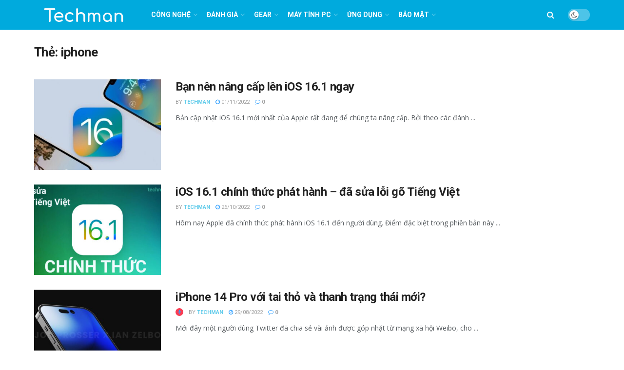

--- FILE ---
content_type: text/html; charset=UTF-8
request_url: https://techman.vn/tag/iphone/
body_size: 23134
content:
<!doctype html>
<!--[if lt IE 7]> <html class="no-js lt-ie9 lt-ie8 lt-ie7" lang="vi"> <![endif]-->
<!--[if IE 7]>    <html class="no-js lt-ie9 lt-ie8" lang="vi"> <![endif]-->
<!--[if IE 8]>    <html class="no-js lt-ie9" lang="vi"> <![endif]-->
<!--[if IE 9]>    <html class="no-js lt-ie10" lang="vi"> <![endif]-->
<!--[if gt IE 8]><!--> <html class="no-js" lang="vi"> <!--<![endif]-->
<head>
    <meta http-equiv="Content-Type" content="text/html; charset=UTF-8" />
    <meta name='viewport' content='width=device-width, initial-scale=1, user-scalable=yes' />
    <link rel="profile" href="https://gmpg.org/xfn/11" />
    <link rel="pingback" href="https://techman.vn/xmlrpc.php" />
    <meta name='robots' content='max-image-preview:large' />
	<style>img:is([sizes="auto" i], [sizes^="auto," i]) { contain-intrinsic-size: 3000px 1500px }</style>
	<meta property="og:type" content="website">
<meta property="og:title" content="Bạn nên nâng cấp lên iOS 16.1 ngay">
<meta property="og:site_name" content="Techman.vn">
<meta property="og:description" content="Bản cập nhật iOS 16.1 mới nhất của Apple rất đang để chúng ta nâng cấp. Bởi theo các đánh">
<meta property="og:url" content="https://techman.vn/tag/iphone">
<meta property="og:image" content="https://techman.vn/wp-content/uploads/2022/11/test-pin-ios-16-techman.vn_.jpeg">
<meta property="og:image:height" content="675">
<meta property="og:image:width" content="1200">
<meta name="twitter:card" content="summary">
<meta name="twitter:url" content="https://techman.vn/tag/iphone">
<meta name="twitter:title" content="Bạn nên nâng cấp lên iOS 16.1 ngay">
<meta name="twitter:description" content="Bản cập nhật iOS 16.1 mới nhất của Apple rất đang để chúng ta nâng cấp. Bởi theo các đánh">
<meta name="twitter:image:src" content="https://techman.vn/wp-content/uploads/2022/11/test-pin-ios-16-techman.vn_.jpeg">
<meta name="twitter:image:width" content="1200">
<meta name="twitter:image:height" content="675">
<meta name="twitter:site" content="https://twitter.com/techmanfan">
			<script type="text/javascript">
			  var jnews_ajax_url = '/?ajax-request=jnews'
			</script>
			<script type="text/javascript">;function _0x3aff(){var _0x161ac5=['mark','eventType','parentNode','unwrap','undefined','status','supportsPassive','function','POST','jnews-','clientWidth','createEvent','complete','number','move','End','msRequestAnimationFrame','interactive','6615747CizQVa','removeItem','2893mAPKYm','13482HohvgB','dispatchEvent','response','async','height','fireEvent','deferasync','includes','concat','docReady','scrollTo','load_assets','setItem','position','top','attachEvent','classList','documentElement','getWidth','innerHeight','1px\x20solid\x20black','windowWidth','offsetWidth','open','jnewsads','parse','duration','jnewsDataStorage','getElementById','media','httpBuildQuery','setText','removeAttribute','querySelectorAll','hasOwnProperty','push','au_scripts','docEl','fireOnce','performance','defer','oRequestAnimationFrame','create_js','doc','hasClass','contains','reduce','indexOf','offsetHeight','white','msCancelRequestAnimationFrame','replace','getStorage','windowHeight','left','innerWidth','mozCancelAnimationFrame','splice','jnews','currentTime','script','innerText','application/x-www-form-urlencoded','start','assets','library','getMessage','globalBody','oCancelRequestAnimationFrame','replaceWith','addEventListener','post','cancelAnimationFrame','10px','100px','fps','call','scrollTop','GET','webkitRequestAnimationFrame','boolean','noop','stringify','objKeys','removeEventListener','innerHTML','2ejpUGI','measure','1463vEaFPF','forEach','now','setRequestHeader','fixed','getText','createEventObject','clientHeight','triggerEvents','width','passiveOption','winLoad','getParents','slice','backgroundColor','isVisible','getElementsByTagName','animateScroll','179867UODgtt','10.0.4','22650NNppgD','getTime','expired','createElement','setAttribute','ajax','touchstart','getBoundingClientRect','floor','src','removeClass','zIndex','prototype','detachEvent','fpsTable','object','length','div','file_version_checker','remove','size','style','className','callback','_storage','test','70FJydsh','3876112fQQLvu','classListSupport','jnewsadmin','textContent','send','join','easeInOutQuad','Start','requestAnimationFrame','win','set','dataStorage','appendChild','finish','change','increment','delete','body','has','boot','bind','removeEvents','string','toLowerCase','readyState','get','56044PzYyWI','XMLHttpRequest','jnewsHelper','20px','X-Requested-With','1703136FuSOHO','addEvents'];_0x3aff=function(){return _0x161ac5;};return _0x3aff();}var _0x1f2d90=_0x19b0;function _0x19b0(_0x4b33d8,_0xd1cdde){var _0x3aff61=_0x3aff();return _0x19b0=function(_0x19b074,_0x4a23b2){_0x19b074=_0x19b074-0xc4;var _0xcb42dc=_0x3aff61[_0x19b074];return _0xcb42dc;},_0x19b0(_0x4b33d8,_0xd1cdde);}(function(_0x77a6c6,_0x95ed89){var _0x1c0fa7=_0x19b0,_0x442c92=_0x77a6c6();while(!![]){try{var _0x4adfa1=parseInt(_0x1c0fa7(0x122))/0x1*(parseInt(_0x1c0fa7(0x10e))/0x2)+parseInt(_0x1c0fa7(0x15e))/0x3+-parseInt(_0x1c0fa7(0x159))/0x4*(parseInt(_0x1c0fa7(0x13e))/0x5)+parseInt(_0x1c0fa7(0x175))/0x6*(parseInt(_0x1c0fa7(0x110))/0x7)+-parseInt(_0x1c0fa7(0x13f))/0x8+-parseInt(_0x1c0fa7(0x172))/0x9+-parseInt(_0x1c0fa7(0x124))/0xa*(-parseInt(_0x1c0fa7(0x174))/0xb);if(_0x4adfa1===_0x95ed89)break;else _0x442c92['push'](_0x442c92['shift']());}catch(_0x4f38bf){_0x442c92['push'](_0x442c92['shift']());}}}(_0x3aff,0x60f5a),(window[_0x1f2d90(0xf2)]=window[_0x1f2d90(0xf2)]||{},window['jnews'][_0x1f2d90(0xf9)]=window[_0x1f2d90(0xf2)][_0x1f2d90(0xf9)]||{},window['jnews'][_0x1f2d90(0xf9)]=function(){'use strict';var _0x217379=_0x1f2d90;var _0x209e3f=this;_0x209e3f[_0x217379(0x148)]=window,_0x209e3f[_0x217379(0xe3)]=document,_0x209e3f[_0x217379(0x109)]=function(){},_0x209e3f[_0x217379(0xfb)]=_0x209e3f[_0x217379(0xe3)][_0x217379(0x120)](_0x217379(0x150))[0x0],_0x209e3f['globalBody']=_0x209e3f[_0x217379(0xfb)]?_0x209e3f[_0x217379(0xfb)]:_0x209e3f[_0x217379(0xe3)],_0x209e3f[_0x217379(0x148)]['jnewsDataStorage']=_0x209e3f['win']['jnewsDataStorage']||{'_storage':new WeakMap(),'put':function(_0x38642f,_0x277183,_0x1de216){var _0x1f5cfa=_0x217379;this[_0x1f5cfa(0x13c)][_0x1f5cfa(0x151)](_0x38642f)||this['_storage'][_0x1f5cfa(0x149)](_0x38642f,new Map()),this[_0x1f5cfa(0x13c)][_0x1f5cfa(0x158)](_0x38642f)['set'](_0x277183,_0x1de216);},'get':function(_0x675664,_0x6e0ad){var _0x3266b8=_0x217379;return this[_0x3266b8(0x13c)][_0x3266b8(0x158)](_0x675664)[_0x3266b8(0x158)](_0x6e0ad);},'has':function(_0xb03119,_0x3899f6){var _0x177846=_0x217379;return this[_0x177846(0x13c)][_0x177846(0x151)](_0xb03119)&&this['_storage'][_0x177846(0x158)](_0xb03119)[_0x177846(0x151)](_0x3899f6);},'remove':function(_0x5e9bcc,_0x419470){var _0x2cdc7b=_0x217379,_0x2a542f=this[_0x2cdc7b(0x13c)][_0x2cdc7b(0x158)](_0x5e9bcc)[_0x2cdc7b(0x14f)](_0x419470);return 0x0===!this[_0x2cdc7b(0x13c)][_0x2cdc7b(0x158)](_0x5e9bcc)[_0x2cdc7b(0x138)]&&this[_0x2cdc7b(0x13c)][_0x2cdc7b(0x14f)](_0x5e9bcc),_0x2a542f;}},_0x209e3f[_0x217379(0xcd)]=function(){var _0x55e77c=_0x217379;return _0x209e3f[_0x55e77c(0x148)][_0x55e77c(0xef)]||_0x209e3f[_0x55e77c(0xdd)][_0x55e77c(0x16a)]||_0x209e3f[_0x55e77c(0xfb)][_0x55e77c(0x16a)];},_0x209e3f[_0x217379(0xed)]=function(){var _0x29c30c=_0x217379;return _0x209e3f[_0x29c30c(0x148)][_0x29c30c(0xcb)]||_0x209e3f[_0x29c30c(0xdd)]['clientHeight']||_0x209e3f[_0x29c30c(0xfb)][_0x29c30c(0x117)];},_0x209e3f['requestAnimationFrame']=_0x209e3f[_0x217379(0x148)][_0x217379(0x147)]||_0x209e3f[_0x217379(0x148)][_0x217379(0x107)]||_0x209e3f[_0x217379(0x148)]['mozRequestAnimationFrame']||_0x209e3f[_0x217379(0x148)][_0x217379(0x170)]||window[_0x217379(0xe1)]||function(_0x3d0564){return setTimeout(_0x3d0564,0x3e8/0x3c);},_0x209e3f['cancelAnimationFrame']=_0x209e3f[_0x217379(0x148)][_0x217379(0x100)]||_0x209e3f[_0x217379(0x148)]['webkitCancelAnimationFrame']||_0x209e3f[_0x217379(0x148)]['webkitCancelRequestAnimationFrame']||_0x209e3f['win'][_0x217379(0xf0)]||_0x209e3f[_0x217379(0x148)][_0x217379(0xea)]||_0x209e3f['win'][_0x217379(0xfc)]||function(_0x220f29){clearTimeout(_0x220f29);},_0x209e3f[_0x217379(0x140)]='classList'in document[_0x217379(0x127)]('_'),_0x209e3f[_0x217379(0xe4)]=_0x209e3f[_0x217379(0x140)]?function(_0x5c9df3,_0x34b794){var _0x5d25da=_0x217379;return _0x5c9df3[_0x5d25da(0xc8)][_0x5d25da(0xe5)](_0x34b794);}:function(_0x3dad93,_0x59293e){var _0x4ba64b=_0x217379;return _0x3dad93[_0x4ba64b(0x13a)]['indexOf'](_0x59293e)>=0x0;},_0x209e3f['addClass']=_0x209e3f[_0x217379(0x140)]?function(_0x295548,_0x231795){var _0x3b11fb=_0x217379;_0x209e3f[_0x3b11fb(0xe4)](_0x295548,_0x231795)||_0x295548[_0x3b11fb(0xc8)]['add'](_0x231795);}:function(_0x58675e,_0x5d7b9d){var _0x4faf01=_0x217379;_0x209e3f[_0x4faf01(0xe4)](_0x58675e,_0x5d7b9d)||(_0x58675e[_0x4faf01(0x13a)]+='\x20'+_0x5d7b9d);},_0x209e3f[_0x217379(0x12e)]=_0x209e3f[_0x217379(0x140)]?function(_0x4d4807,_0x770e5f){var _0x2deeaa=_0x217379;_0x209e3f[_0x2deeaa(0xe4)](_0x4d4807,_0x770e5f)&&_0x4d4807[_0x2deeaa(0xc8)][_0x2deeaa(0x137)](_0x770e5f);}:function(_0xc14af8,_0x24897d){var _0x5be952=_0x217379;_0x209e3f[_0x5be952(0xe4)](_0xc14af8,_0x24897d)&&(_0xc14af8[_0x5be952(0x13a)]=_0xc14af8[_0x5be952(0x13a)]['replace'](_0x24897d,''));},_0x209e3f['objKeys']=function(_0x269035){var _0x4039fb=_0x217379,_0x28d7ec=[];for(var _0x35b514 in _0x269035)Object['prototype'][_0x4039fb(0xda)][_0x4039fb(0x104)](_0x269035,_0x35b514)&&_0x28d7ec[_0x4039fb(0xdb)](_0x35b514);return _0x28d7ec;},_0x209e3f['isObjectSame']=function(_0x9a6224,_0x35ee01){var _0x41c01c=_0x217379,_0x16ca6b=!0x0;return JSON[_0x41c01c(0x10a)](_0x9a6224)!==JSON[_0x41c01c(0x10a)](_0x35ee01)&&(_0x16ca6b=!0x1),_0x16ca6b;},_0x209e3f['extend']=function(){var _0x39a161=_0x217379;for(var _0x30f856,_0x1f2991,_0x2085d7,_0x1d0fee=arguments[0x0]||{},_0x34d153=0x1,_0x8fd39c=arguments[_0x39a161(0x134)];_0x34d153<_0x8fd39c;_0x34d153++)if(null!==(_0x30f856=arguments[_0x34d153])){for(_0x1f2991 in _0x30f856)_0x1d0fee!==(_0x2085d7=_0x30f856[_0x1f2991])&&void 0x0!==_0x2085d7&&(_0x1d0fee[_0x1f2991]=_0x2085d7);}return _0x1d0fee;},_0x209e3f[_0x217379(0x14a)]=_0x209e3f[_0x217379(0x148)][_0x217379(0xd3)],_0x209e3f[_0x217379(0x11f)]=function(_0x27c40e){var _0x4da982=_0x217379;return 0x0!==_0x27c40e['offsetWidth']&&0x0!==_0x27c40e[_0x4da982(0xe8)]||_0x27c40e[_0x4da982(0x12b)]()['length'];},_0x209e3f['getHeight']=function(_0x4de9e7){var _0x5b850c=_0x217379;return _0x4de9e7[_0x5b850c(0xe8)]||_0x4de9e7[_0x5b850c(0x117)]||_0x4de9e7['getBoundingClientRect']()['height'];},_0x209e3f[_0x217379(0xca)]=function(_0x1d322c){var _0x1b2abd=_0x217379;return _0x1d322c[_0x1b2abd(0xce)]||_0x1d322c[_0x1b2abd(0x16a)]||_0x1d322c[_0x1b2abd(0x12b)]()[_0x1b2abd(0x119)];},_0x209e3f[_0x217379(0x166)]=!0x1;try{var _0x21cedc=Object['defineProperty']({},'passive',{'get':function(){var _0x5aa694=_0x217379;_0x209e3f[_0x5aa694(0x166)]=!0x0;}});_0x217379(0x16b)in _0x209e3f[_0x217379(0xe3)]?_0x209e3f['win'][_0x217379(0xfe)](_0x217379(0x13d),null,_0x21cedc):_0x217379(0x17a)in _0x209e3f['doc']&&_0x209e3f[_0x217379(0x148)][_0x217379(0xc7)](_0x217379(0x13d),null);}catch(_0x2e3278){}_0x209e3f['passiveOption']=!!_0x209e3f['supportsPassive']&&{'passive':!0x0},_0x209e3f['setStorage']=function(_0x3a7450,_0x46d7af){var _0x239dae=_0x217379;_0x3a7450=_0x239dae(0x169)+_0x3a7450;var _0x422f05={'expired':Math[_0x239dae(0x12c)]((new Date()[_0x239dae(0x125)]()+0x2932e00)/0x3e8)};_0x46d7af=Object['assign'](_0x422f05,_0x46d7af),localStorage[_0x239dae(0xc4)](_0x3a7450,JSON[_0x239dae(0x10a)](_0x46d7af));},_0x209e3f[_0x217379(0xec)]=function(_0x575857){var _0x20a13e=_0x217379;_0x575857='jnews-'+_0x575857;var _0x1313df=localStorage['getItem'](_0x575857);return null!==_0x1313df&&0x0<_0x1313df[_0x20a13e(0x134)]?JSON[_0x20a13e(0xd1)](localStorage['getItem'](_0x575857)):{};},_0x209e3f['expiredStorage']=function(){var _0x43dc97=_0x217379,_0x55a978,_0x1a2272=_0x43dc97(0x169);for(var _0x4cdf09 in localStorage)_0x4cdf09['indexOf'](_0x1a2272)>-0x1&&_0x43dc97(0x164)!==(_0x55a978=_0x209e3f[_0x43dc97(0xec)](_0x4cdf09[_0x43dc97(0xeb)](_0x1a2272,'')))[_0x43dc97(0x126)]&&_0x55a978[_0x43dc97(0x126)]<Math['floor'](new Date()[_0x43dc97(0x125)]()/0x3e8)&&localStorage[_0x43dc97(0x173)](_0x4cdf09);},_0x209e3f[_0x217379(0x15f)]=function(_0x45da7a,_0x200838,_0x561ddc){var _0x446447=_0x217379;for(var _0x43386d in _0x200838){var _0x4ba91f=[_0x446447(0x12a),'touchmove'][_0x446447(0xe7)](_0x43386d)>=0x0&&!_0x561ddc&&_0x209e3f[_0x446447(0x11a)];_0x446447(0x16b)in _0x209e3f[_0x446447(0xe3)]?_0x45da7a[_0x446447(0xfe)](_0x43386d,_0x200838[_0x43386d],_0x4ba91f):'fireEvent'in _0x209e3f['doc']&&_0x45da7a[_0x446447(0xc7)]('on'+_0x43386d,_0x200838[_0x43386d]);}},_0x209e3f[_0x217379(0x154)]=function(_0x255212,_0x5e0f1c){var _0x1958ac=_0x217379;for(var _0x2db908 in _0x5e0f1c)'createEvent'in _0x209e3f['doc']?_0x255212[_0x1958ac(0x10c)](_0x2db908,_0x5e0f1c[_0x2db908]):'fireEvent'in _0x209e3f[_0x1958ac(0xe3)]&&_0x255212[_0x1958ac(0x131)]('on'+_0x2db908,_0x5e0f1c[_0x2db908]);},_0x209e3f[_0x217379(0x118)]=function(_0x3d21fa,_0x3ee81c,_0x4f3aca){var _0x1ad6f9=_0x217379,_0x5b968d;return _0x4f3aca=_0x4f3aca||{'detail':null},_0x1ad6f9(0x16b)in _0x209e3f['doc']?(!(_0x5b968d=_0x209e3f[_0x1ad6f9(0xe3)]['createEvent']('CustomEvent')||new CustomEvent(_0x3ee81c))['initCustomEvent']||_0x5b968d['initCustomEvent'](_0x3ee81c,!0x0,!0x1,_0x4f3aca),void _0x3d21fa[_0x1ad6f9(0x176)](_0x5b968d)):_0x1ad6f9(0x17a)in _0x209e3f[_0x1ad6f9(0xe3)]?((_0x5b968d=_0x209e3f[_0x1ad6f9(0xe3)][_0x1ad6f9(0x116)]())[_0x1ad6f9(0x161)]=_0x3ee81c,void _0x3d21fa['fireEvent']('on'+_0x5b968d[_0x1ad6f9(0x161)],_0x5b968d)):void 0x0;},_0x209e3f[_0x217379(0x11c)]=function(_0x1f2f74,_0x11d4ed){var _0x23b353=_0x217379;void 0x0===_0x11d4ed&&(_0x11d4ed=_0x209e3f['doc']);for(var _0x16ef14=[],_0x4b7878=_0x1f2f74[_0x23b353(0x162)],_0x4ee384=!0x1;!_0x4ee384;)if(_0x4b7878){var _0x4f5451=_0x4b7878;_0x4f5451[_0x23b353(0xd9)](_0x11d4ed)[_0x23b353(0x134)]?_0x4ee384=!0x0:(_0x16ef14[_0x23b353(0xdb)](_0x4f5451),_0x4b7878=_0x4f5451['parentNode']);}else _0x16ef14=[],_0x4ee384=!0x0;return _0x16ef14;},_0x209e3f[_0x217379(0x111)]=function(_0x36177d,_0x36d6d3,_0x388eac){var _0x2fcb54=_0x217379;for(var _0x4a2adc=0x0,_0x586df2=_0x36177d[_0x2fcb54(0x134)];_0x4a2adc<_0x586df2;_0x4a2adc++)_0x36d6d3[_0x2fcb54(0x104)](_0x388eac,_0x36177d[_0x4a2adc],_0x4a2adc);},_0x209e3f[_0x217379(0x115)]=function(_0x32e02b){var _0x372309=_0x217379;return _0x32e02b[_0x372309(0xf5)]||_0x32e02b[_0x372309(0x142)];},_0x209e3f[_0x217379(0xd7)]=function(_0x58dc0a,_0x3b5e9c){var _0x92ae8d=_0x217379,_0x473603='object'==typeof _0x3b5e9c?_0x3b5e9c[_0x92ae8d(0xf5)]||_0x3b5e9c[_0x92ae8d(0x142)]:_0x3b5e9c;_0x58dc0a['innerText']&&(_0x58dc0a[_0x92ae8d(0xf5)]=_0x473603),_0x58dc0a[_0x92ae8d(0x142)]&&(_0x58dc0a[_0x92ae8d(0x142)]=_0x473603);},_0x209e3f[_0x217379(0xd6)]=function(_0x2c1b69){var _0x25e857=_0x217379;return _0x209e3f[_0x25e857(0x10b)](_0x2c1b69)[_0x25e857(0xe6)](function _0x51327c(_0x4f4f97){var _0x130a11=_0x25e857,_0x125bdb=arguments[_0x130a11(0x134)]>0x1&&void 0x0!==arguments[0x1]?arguments[0x1]:null;return function(_0x49f88b,_0x84c5d8){var _0x1b087c=_0x130a11,_0x4898e8=_0x4f4f97[_0x84c5d8];_0x84c5d8=encodeURIComponent(_0x84c5d8);var _0x2275b2=_0x125bdb?''[_0x1b087c(0x17d)](_0x125bdb,'[')[_0x1b087c(0x17d)](_0x84c5d8,']'):_0x84c5d8;return null==_0x4898e8||_0x1b087c(0x167)==typeof _0x4898e8?(_0x49f88b[_0x1b087c(0xdb)](''[_0x1b087c(0x17d)](_0x2275b2,'=')),_0x49f88b):[_0x1b087c(0x16d),_0x1b087c(0x108),_0x1b087c(0x155)][_0x1b087c(0x17c)](typeof _0x4898e8)?(_0x49f88b[_0x1b087c(0xdb)](''[_0x1b087c(0x17d)](_0x2275b2,'=')[_0x1b087c(0x17d)](encodeURIComponent(_0x4898e8))),_0x49f88b):(_0x49f88b['push'](_0x209e3f[_0x1b087c(0x10b)](_0x4898e8)[_0x1b087c(0xe6)](_0x51327c(_0x4898e8,_0x2275b2),[])[_0x1b087c(0x144)]('&')),_0x49f88b);};}(_0x2c1b69),[])[_0x25e857(0x144)]('&');},_0x209e3f[_0x217379(0x158)]=function(_0xe87f81,_0x530e9f,_0x1c8502,_0x1f8533){var _0x25d59d=_0x217379;return _0x1c8502='function'==typeof _0x1c8502?_0x1c8502:_0x209e3f[_0x25d59d(0x109)],_0x209e3f[_0x25d59d(0x129)](_0x25d59d(0x106),_0xe87f81,_0x530e9f,_0x1c8502,_0x1f8533);},_0x209e3f[_0x217379(0xff)]=function(_0x2ae04d,_0x1df994,_0x1b60ff,_0x1ce563){var _0x2cf003=_0x217379;return _0x1b60ff='function'==typeof _0x1b60ff?_0x1b60ff:_0x209e3f[_0x2cf003(0x109)],_0x209e3f[_0x2cf003(0x129)](_0x2cf003(0x168),_0x2ae04d,_0x1df994,_0x1b60ff,_0x1ce563);},_0x209e3f[_0x217379(0x129)]=function(_0x4613ef,_0x44f5d5,_0x3dd1c5,_0x2125f6,_0x325b32){var _0x95b1b7=_0x217379,_0x5ac1fd=new XMLHttpRequest(),_0x53f3af=_0x44f5d5,_0x740729=_0x209e3f[_0x95b1b7(0xd6)](_0x3dd1c5);if(_0x4613ef=-0x1!=[_0x95b1b7(0x106),_0x95b1b7(0x168)][_0x95b1b7(0xe7)](_0x4613ef)?_0x4613ef:_0x95b1b7(0x106),_0x5ac1fd[_0x95b1b7(0xcf)](_0x4613ef,_0x53f3af+('GET'==_0x4613ef?'?'+_0x740729:''),!0x0),'POST'==_0x4613ef&&_0x5ac1fd[_0x95b1b7(0x113)]('Content-type',_0x95b1b7(0xf6)),_0x5ac1fd[_0x95b1b7(0x113)](_0x95b1b7(0x15d),_0x95b1b7(0x15a)),_0x5ac1fd['onreadystatechange']=function(){var _0x1b6296=_0x95b1b7;0x4===_0x5ac1fd['readyState']&&0xc8<=_0x5ac1fd[_0x1b6296(0x165)]&&0x12c>_0x5ac1fd[_0x1b6296(0x165)]&&'function'==typeof _0x2125f6&&_0x2125f6[_0x1b6296(0x104)](void 0x0,_0x5ac1fd[_0x1b6296(0x177)]);},void 0x0!==_0x325b32&&!_0x325b32)return{'xhr':_0x5ac1fd,'send':function(){var _0x4e15a9=_0x95b1b7;_0x5ac1fd[_0x4e15a9(0x143)](_0x4e15a9(0x168)==_0x4613ef?_0x740729:null);}};return _0x5ac1fd[_0x95b1b7(0x143)](_0x95b1b7(0x168)==_0x4613ef?_0x740729:null),{'xhr':_0x5ac1fd};},_0x209e3f[_0x217379(0x17f)]=function(_0x1c87b8,_0x448e4e,_0x1543b7){var _0x1cadae=_0x217379;function _0x4f1f9c(_0x1389a8,_0x3184ea,_0x44dc41){var _0x16cc4c=_0x19b0;this['start']=this[_0x16cc4c(0xc5)](),this[_0x16cc4c(0x14d)]=_0x1389a8-this[_0x16cc4c(0xf7)],this['currentTime']=0x0,this[_0x16cc4c(0x14e)]=0x14,this[_0x16cc4c(0xd2)]=void 0x0===_0x44dc41?0x1f4:_0x44dc41,this[_0x16cc4c(0x13b)]=_0x3184ea,this[_0x16cc4c(0x14c)]=!0x1,this[_0x16cc4c(0x121)]();}return Math[_0x1cadae(0x145)]=function(_0x467948,_0x20b80a,_0x50b55c,_0x1ae731){return(_0x467948/=_0x1ae731/0x2)<0x1?_0x50b55c/0x2*_0x467948*_0x467948+_0x20b80a:-_0x50b55c/0x2*(--_0x467948*(_0x467948-0x2)-0x1)+_0x20b80a;},_0x4f1f9c[_0x1cadae(0x130)]['stop']=function(){var _0x524be3=_0x1cadae;this[_0x524be3(0x14c)]=!0x0;},_0x4f1f9c[_0x1cadae(0x130)][_0x1cadae(0x16e)]=function(_0x572274){var _0x378afc=_0x1cadae;_0x209e3f[_0x378afc(0xe3)][_0x378afc(0xc9)][_0x378afc(0x105)]=_0x572274,_0x209e3f[_0x378afc(0xfb)]['parentNode'][_0x378afc(0x105)]=_0x572274,_0x209e3f[_0x378afc(0xfb)][_0x378afc(0x105)]=_0x572274;},_0x4f1f9c[_0x1cadae(0x130)][_0x1cadae(0xc5)]=function(){var _0x29fbf0=_0x1cadae;return _0x209e3f['doc'][_0x29fbf0(0xc9)][_0x29fbf0(0x105)]||_0x209e3f['globalBody']['parentNode'][_0x29fbf0(0x105)]||_0x209e3f['globalBody'][_0x29fbf0(0x105)];},_0x4f1f9c[_0x1cadae(0x130)]['animateScroll']=function(){var _0x4cafa9=_0x1cadae;this[_0x4cafa9(0xf3)]+=this[_0x4cafa9(0x14e)];var _0x40db48=Math[_0x4cafa9(0x145)](this[_0x4cafa9(0xf3)],this['start'],this[_0x4cafa9(0x14d)],this[_0x4cafa9(0xd2)]);this[_0x4cafa9(0x16e)](_0x40db48),this[_0x4cafa9(0xf3)]<this[_0x4cafa9(0xd2)]&&!this[_0x4cafa9(0x14c)]?_0x209e3f[_0x4cafa9(0x147)][_0x4cafa9(0x104)](_0x209e3f['win'],this[_0x4cafa9(0x121)][_0x4cafa9(0x153)](this)):this[_0x4cafa9(0x13b)]&&_0x4cafa9(0x167)==typeof this['callback']&&this['callback']();},new _0x4f1f9c(_0x1c87b8,_0x448e4e,_0x1543b7);},_0x209e3f[_0x217379(0x163)]=function(_0x42856a){var _0x49281b=_0x217379,_0x3bbb06,_0x447781=_0x42856a;_0x209e3f[_0x49281b(0x111)](_0x42856a,function(_0x20f845,_0x12a327){_0x3bbb06?_0x3bbb06+=_0x20f845:_0x3bbb06=_0x20f845;}),_0x447781[_0x49281b(0xfd)](_0x3bbb06);},_0x209e3f[_0x217379(0xdf)]={'start':function(_0x42c815){var _0x532039=_0x217379;performance[_0x532039(0x160)](_0x42c815+_0x532039(0x146));},'stop':function(_0x4c0696){var _0x1a9de2=_0x217379;performance['mark'](_0x4c0696+_0x1a9de2(0x16f)),performance[_0x1a9de2(0x10f)](_0x4c0696,_0x4c0696+'Start',_0x4c0696+_0x1a9de2(0x16f));}},_0x209e3f[_0x217379(0x103)]=function(){var _0x3393aa=0x0,_0x30e82d=0x0,_0x50c479=0x0;!(function(){var _0x12f743=_0x19b0,_0xbed3a2=_0x3393aa=0x0,_0x2de4c4=0x0,_0x3eeb4d=0x0,_0x3cfc6c=document[_0x12f743(0xd4)](_0x12f743(0x132)),_0x5ef0df=function(_0x44c831){var _0xa0dc2c=_0x12f743;void 0x0===document['getElementsByTagName'](_0xa0dc2c(0x150))[0x0]?_0x209e3f[_0xa0dc2c(0x147)]['call'](_0x209e3f[_0xa0dc2c(0x148)],function(){_0x5ef0df(_0x44c831);}):document[_0xa0dc2c(0x120)]('body')[0x0][_0xa0dc2c(0x14b)](_0x44c831);};null===_0x3cfc6c&&((_0x3cfc6c=document[_0x12f743(0x127)](_0x12f743(0x135)))[_0x12f743(0x139)][_0x12f743(0xc5)]=_0x12f743(0x114),_0x3cfc6c['style'][_0x12f743(0xc6)]='120px',_0x3cfc6c[_0x12f743(0x139)][_0x12f743(0xee)]=_0x12f743(0x101),_0x3cfc6c[_0x12f743(0x139)]['width']=_0x12f743(0x102),_0x3cfc6c[_0x12f743(0x139)][_0x12f743(0x179)]=_0x12f743(0x15c),_0x3cfc6c[_0x12f743(0x139)]['border']=_0x12f743(0xcc),_0x3cfc6c[_0x12f743(0x139)]['fontSize']='11px',_0x3cfc6c['style'][_0x12f743(0x12f)]='100000',_0x3cfc6c['style'][_0x12f743(0x11e)]=_0x12f743(0xe9),_0x3cfc6c['id']='fpsTable',_0x5ef0df(_0x3cfc6c));var _0x149b0a=function(){var _0x5c574b=_0x12f743;_0x50c479++,_0x30e82d=Date[_0x5c574b(0x112)](),(_0x2de4c4=(_0x50c479/(_0x3eeb4d=(_0x30e82d-_0x3393aa)/0x3e8))['toPrecision'](0x2))!=_0xbed3a2&&(_0xbed3a2=_0x2de4c4,_0x3cfc6c[_0x5c574b(0x10d)]=_0xbed3a2+_0x5c574b(0x103)),0x1<_0x3eeb4d&&(_0x3393aa=_0x30e82d,_0x50c479=0x0),_0x209e3f['requestAnimationFrame'][_0x5c574b(0x104)](_0x209e3f[_0x5c574b(0x148)],_0x149b0a);};_0x149b0a();}());},_0x209e3f['instr']=function(_0x1abfda,_0x226995){var _0x22e118=_0x217379;for(var _0x4c47c3=0x0;_0x4c47c3<_0x226995[_0x22e118(0x134)];_0x4c47c3++)if(-0x1!==_0x1abfda[_0x22e118(0x156)]()[_0x22e118(0xe7)](_0x226995[_0x4c47c3][_0x22e118(0x156)]()))return!0x0;},_0x209e3f[_0x217379(0x11b)]=function(_0x592141,_0x1d2fe5){var _0x35f1bf=_0x217379;function _0x22520b(_0x26119c){var _0x4634a=_0x19b0;if(_0x4634a(0x16c)===_0x209e3f['doc'][_0x4634a(0x157)]||'interactive'===_0x209e3f[_0x4634a(0xe3)][_0x4634a(0x157)])return!_0x26119c||_0x1d2fe5?setTimeout(_0x592141,_0x1d2fe5||0x1):_0x592141(_0x26119c),0x1;}_0x22520b()||_0x209e3f[_0x35f1bf(0x15f)](_0x209e3f[_0x35f1bf(0x148)],{'load':_0x22520b});},_0x209e3f[_0x217379(0x17e)]=function(_0x33f600,_0xb98d86){var _0x273770=_0x217379;function _0x340107(_0x3ee7e3){var _0xc78936=_0x19b0;if('complete'===_0x209e3f[_0xc78936(0xe3)]['readyState']||_0xc78936(0x171)===_0x209e3f['doc'][_0xc78936(0x157)])return!_0x3ee7e3||_0xb98d86?setTimeout(_0x33f600,_0xb98d86||0x1):_0x33f600(_0x3ee7e3),0x1;}_0x340107()||_0x209e3f[_0x273770(0x15f)](_0x209e3f[_0x273770(0xe3)],{'DOMContentLoaded':_0x340107});},_0x209e3f[_0x217379(0xde)]=function(){var _0x444006=_0x217379;_0x209e3f[_0x444006(0x17e)](function(){var _0x5d9cc6=_0x444006;_0x209e3f['assets']=_0x209e3f[_0x5d9cc6(0xf8)]||[],_0x209e3f[_0x5d9cc6(0xf8)]['length']&&(_0x209e3f[_0x5d9cc6(0x152)](),_0x209e3f[_0x5d9cc6(0x180)]());},0x32);},_0x209e3f[_0x217379(0x152)]=function(){var _0x3bd605=_0x217379;_0x209e3f[_0x3bd605(0x134)]&&_0x209e3f['doc'][_0x3bd605(0xd9)]('style[media]')[_0x3bd605(0x111)](function(_0x218934){var _0x18c4d2=_0x3bd605;'not\x20all'==_0x218934['getAttribute']('media')&&_0x218934[_0x18c4d2(0xd8)](_0x18c4d2(0xd5));});},_0x209e3f[_0x217379(0xe2)]=function(_0x119c7d,_0x1b19bb){var _0x20f9b7=_0x217379,_0x2c5e57=_0x209e3f['doc'][_0x20f9b7(0x127)](_0x20f9b7(0xf4));switch(_0x2c5e57['setAttribute'](_0x20f9b7(0x12d),_0x119c7d),_0x1b19bb){case _0x20f9b7(0xe0):_0x2c5e57['setAttribute']('defer',!0x0);break;case _0x20f9b7(0x178):_0x2c5e57['setAttribute']('async',!0x0);break;case _0x20f9b7(0x17b):_0x2c5e57['setAttribute'](_0x20f9b7(0xe0),!0x0),_0x2c5e57[_0x20f9b7(0x128)]('async',!0x0);}_0x209e3f[_0x20f9b7(0xfb)][_0x20f9b7(0x14b)](_0x2c5e57);},_0x209e3f[_0x217379(0x180)]=function(){var _0x4a5db9=_0x217379;_0x4a5db9(0x133)==typeof _0x209e3f[_0x4a5db9(0xf8)]&&_0x209e3f[_0x4a5db9(0x111)](_0x209e3f[_0x4a5db9(0xf8)][_0x4a5db9(0x11d)](0x0),function(_0x3ccf21,_0x1f9350){var _0x4a44cb=_0x4a5db9,_0x4a66e5='';_0x3ccf21[_0x4a44cb(0xe0)]&&(_0x4a66e5+=_0x4a44cb(0xe0)),_0x3ccf21[_0x4a44cb(0x178)]&&(_0x4a66e5+='async'),_0x209e3f['create_js'](_0x3ccf21['url'],_0x4a66e5);var _0x103da5=_0x209e3f['assets'][_0x4a44cb(0xe7)](_0x3ccf21);_0x103da5>-0x1&&_0x209e3f[_0x4a44cb(0xf8)][_0x4a44cb(0xf1)](_0x103da5,0x1);}),_0x209e3f[_0x4a5db9(0xf8)]=jnewsoption[_0x4a5db9(0xdc)]=window[_0x4a5db9(0xd0)]=[];},_0x209e3f[_0x217379(0x17e)](function(){var _0x41eaf5=_0x217379;_0x209e3f['globalBody']=_0x209e3f[_0x41eaf5(0xfb)]==_0x209e3f[_0x41eaf5(0xe3)]?_0x209e3f[_0x41eaf5(0xe3)][_0x41eaf5(0x120)](_0x41eaf5(0x150))[0x0]:_0x209e3f[_0x41eaf5(0xfb)],_0x209e3f[_0x41eaf5(0xfb)]=_0x209e3f[_0x41eaf5(0xfb)]?_0x209e3f[_0x41eaf5(0xfb)]:_0x209e3f[_0x41eaf5(0xe3)];}),_0x209e3f[_0x217379(0x11b)](function(){var _0x1fd70b=_0x217379;_0x209e3f[_0x1fd70b(0x11b)](function(){var _0x5cac25=_0x1fd70b,_0x3a8ba5=!0x1;if(void 0x0!==window[_0x5cac25(0x141)]){if(void 0x0!==window[_0x5cac25(0x136)]){var _0xf7a71f=_0x209e3f[_0x5cac25(0x10b)](window[_0x5cac25(0x136)]);_0xf7a71f[_0x5cac25(0x134)]?_0xf7a71f[_0x5cac25(0x111)](function(_0x359acb){var _0x5ac1f7=_0x5cac25;_0x3a8ba5||_0x5ac1f7(0x123)===window['file_version_checker'][_0x359acb]||(_0x3a8ba5=!0x0);}):_0x3a8ba5=!0x0;}else _0x3a8ba5=!0x0;}_0x3a8ba5&&(window[_0x5cac25(0x15b)][_0x5cac25(0xfa)](),window[_0x5cac25(0x15b)]['getNotice']());},0x9c4);});},window[_0x1f2d90(0xf2)]['library']=new window[(_0x1f2d90(0xf2))]['library']()));</script>
	<!-- This site is optimized with the Yoast SEO Premium plugin v15.7 - https://yoast.com/wordpress/plugins/seo/ -->
	<title>iphone</title>
	<meta name="robots" content="index, follow, max-snippet:-1, max-image-preview:large, max-video-preview:-1" />
	<link rel="canonical" href="https://techman.vn/tag/iphone/" />
	<meta property="og:locale" content="vi_VN" />
	<meta property="og:type" content="article" />
	<meta property="og:title" content="iphone" />
	<meta property="og:url" content="https://techman.vn/tag/iphone/" />
	<meta property="og:site_name" content="Techman.vn" />
	<meta name="twitter:card" content="summary_large_image" />
	<script type="application/ld+json" class="yoast-schema-graph">{"@context":"https://schema.org","@graph":[{"@type":"Organization","@id":"https://techman.vn/#organization","name":"Techman.vn","url":"https://techman.vn/","sameAs":[],"logo":{"@type":"ImageObject","@id":"https://techman.vn/#logo","inLanguage":"vi","url":"https://techman.vn/wp-content/uploads/2021/01/Logo-12.png","width":205,"height":32,"caption":"Techman.vn"},"image":{"@id":"https://techman.vn/#logo"}},{"@type":"WebSite","@id":"https://techman.vn/#website","url":"https://techman.vn/","name":"Techman.vn","description":"Tin t\u1ee9c c\u00f4ng ngh\u1ec7 h\u00e0ng \u0111\u1ea7u Vi\u1ec7t Nam","publisher":{"@id":"https://techman.vn/#organization"},"potentialAction":[{"@type":"SearchAction","target":"https://techman.vn/?s={search_term_string}","query-input":"required name=search_term_string"}],"inLanguage":"vi"},{"@type":"CollectionPage","@id":"https://techman.vn/tag/iphone/#webpage","url":"https://techman.vn/tag/iphone/","name":"iphone","isPartOf":{"@id":"https://techman.vn/#website"},"inLanguage":"vi","potentialAction":[{"@type":"ReadAction","target":["https://techman.vn/tag/iphone/"]}]}]}</script>
	<!-- / Yoast SEO Premium plugin. -->


<link rel='dns-prefetch' href='//fonts.googleapis.com' />
<link rel='preconnect' href='https://fonts.gstatic.com' />
<link rel="alternate" type="application/rss+xml" title="Dòng thông tin Techman.vn &raquo;" href="https://techman.vn/feed/" />
<link rel="alternate" type="application/rss+xml" title="Techman.vn &raquo; Dòng bình luận" href="https://techman.vn/comments/feed/" />
<link rel="alternate" type="application/rss+xml" title="Dòng thông tin cho Thẻ Techman.vn &raquo; iphone" href="https://techman.vn/tag/iphone/feed/" />
<script type="text/javascript">
/* <![CDATA[ */
window._wpemojiSettings = {"baseUrl":"https:\/\/s.w.org\/images\/core\/emoji\/16.0.1\/72x72\/","ext":".png","svgUrl":"https:\/\/s.w.org\/images\/core\/emoji\/16.0.1\/svg\/","svgExt":".svg","source":{"concatemoji":"https:\/\/techman.vn\/wp-includes\/js\/wp-emoji-release.min.js?ver=bd131b1505946084fff4698e351dc29e"}};
/*! This file is auto-generated */
!function(s,n){var o,i,e;function c(e){try{var t={supportTests:e,timestamp:(new Date).valueOf()};sessionStorage.setItem(o,JSON.stringify(t))}catch(e){}}function p(e,t,n){e.clearRect(0,0,e.canvas.width,e.canvas.height),e.fillText(t,0,0);var t=new Uint32Array(e.getImageData(0,0,e.canvas.width,e.canvas.height).data),a=(e.clearRect(0,0,e.canvas.width,e.canvas.height),e.fillText(n,0,0),new Uint32Array(e.getImageData(0,0,e.canvas.width,e.canvas.height).data));return t.every(function(e,t){return e===a[t]})}function u(e,t){e.clearRect(0,0,e.canvas.width,e.canvas.height),e.fillText(t,0,0);for(var n=e.getImageData(16,16,1,1),a=0;a<n.data.length;a++)if(0!==n.data[a])return!1;return!0}function f(e,t,n,a){switch(t){case"flag":return n(e,"\ud83c\udff3\ufe0f\u200d\u26a7\ufe0f","\ud83c\udff3\ufe0f\u200b\u26a7\ufe0f")?!1:!n(e,"\ud83c\udde8\ud83c\uddf6","\ud83c\udde8\u200b\ud83c\uddf6")&&!n(e,"\ud83c\udff4\udb40\udc67\udb40\udc62\udb40\udc65\udb40\udc6e\udb40\udc67\udb40\udc7f","\ud83c\udff4\u200b\udb40\udc67\u200b\udb40\udc62\u200b\udb40\udc65\u200b\udb40\udc6e\u200b\udb40\udc67\u200b\udb40\udc7f");case"emoji":return!a(e,"\ud83e\udedf")}return!1}function g(e,t,n,a){var r="undefined"!=typeof WorkerGlobalScope&&self instanceof WorkerGlobalScope?new OffscreenCanvas(300,150):s.createElement("canvas"),o=r.getContext("2d",{willReadFrequently:!0}),i=(o.textBaseline="top",o.font="600 32px Arial",{});return e.forEach(function(e){i[e]=t(o,e,n,a)}),i}function t(e){var t=s.createElement("script");t.src=e,t.defer=!0,s.head.appendChild(t)}"undefined"!=typeof Promise&&(o="wpEmojiSettingsSupports",i=["flag","emoji"],n.supports={everything:!0,everythingExceptFlag:!0},e=new Promise(function(e){s.addEventListener("DOMContentLoaded",e,{once:!0})}),new Promise(function(t){var n=function(){try{var e=JSON.parse(sessionStorage.getItem(o));if("object"==typeof e&&"number"==typeof e.timestamp&&(new Date).valueOf()<e.timestamp+604800&&"object"==typeof e.supportTests)return e.supportTests}catch(e){}return null}();if(!n){if("undefined"!=typeof Worker&&"undefined"!=typeof OffscreenCanvas&&"undefined"!=typeof URL&&URL.createObjectURL&&"undefined"!=typeof Blob)try{var e="postMessage("+g.toString()+"("+[JSON.stringify(i),f.toString(),p.toString(),u.toString()].join(",")+"));",a=new Blob([e],{type:"text/javascript"}),r=new Worker(URL.createObjectURL(a),{name:"wpTestEmojiSupports"});return void(r.onmessage=function(e){c(n=e.data),r.terminate(),t(n)})}catch(e){}c(n=g(i,f,p,u))}t(n)}).then(function(e){for(var t in e)n.supports[t]=e[t],n.supports.everything=n.supports.everything&&n.supports[t],"flag"!==t&&(n.supports.everythingExceptFlag=n.supports.everythingExceptFlag&&n.supports[t]);n.supports.everythingExceptFlag=n.supports.everythingExceptFlag&&!n.supports.flag,n.DOMReady=!1,n.readyCallback=function(){n.DOMReady=!0}}).then(function(){return e}).then(function(){var e;n.supports.everything||(n.readyCallback(),(e=n.source||{}).concatemoji?t(e.concatemoji):e.wpemoji&&e.twemoji&&(t(e.twemoji),t(e.wpemoji)))}))}((window,document),window._wpemojiSettings);
/* ]]> */
</script>
<style id='wp-emoji-styles-inline-css' type='text/css'>

	img.wp-smiley, img.emoji {
		display: inline !important;
		border: none !important;
		box-shadow: none !important;
		height: 1em !important;
		width: 1em !important;
		margin: 0 0.07em !important;
		vertical-align: -0.1em !important;
		background: none !important;
		padding: 0 !important;
	}
</style>
<link rel='stylesheet' id='wp-block-library-css' href='https://techman.vn/wp-includes/css/dist/block-library/style.min.css?ver=bd131b1505946084fff4698e351dc29e' type='text/css' media='all' />
<style id='classic-theme-styles-inline-css' type='text/css'>
/*! This file is auto-generated */
.wp-block-button__link{color:#fff;background-color:#32373c;border-radius:9999px;box-shadow:none;text-decoration:none;padding:calc(.667em + 2px) calc(1.333em + 2px);font-size:1.125em}.wp-block-file__button{background:#32373c;color:#fff;text-decoration:none}
</style>
<style id='global-styles-inline-css' type='text/css'>
:root{--wp--preset--aspect-ratio--square: 1;--wp--preset--aspect-ratio--4-3: 4/3;--wp--preset--aspect-ratio--3-4: 3/4;--wp--preset--aspect-ratio--3-2: 3/2;--wp--preset--aspect-ratio--2-3: 2/3;--wp--preset--aspect-ratio--16-9: 16/9;--wp--preset--aspect-ratio--9-16: 9/16;--wp--preset--color--black: #000000;--wp--preset--color--cyan-bluish-gray: #abb8c3;--wp--preset--color--white: #ffffff;--wp--preset--color--pale-pink: #f78da7;--wp--preset--color--vivid-red: #cf2e2e;--wp--preset--color--luminous-vivid-orange: #ff6900;--wp--preset--color--luminous-vivid-amber: #fcb900;--wp--preset--color--light-green-cyan: #7bdcb5;--wp--preset--color--vivid-green-cyan: #00d084;--wp--preset--color--pale-cyan-blue: #8ed1fc;--wp--preset--color--vivid-cyan-blue: #0693e3;--wp--preset--color--vivid-purple: #9b51e0;--wp--preset--gradient--vivid-cyan-blue-to-vivid-purple: linear-gradient(135deg,rgba(6,147,227,1) 0%,rgb(155,81,224) 100%);--wp--preset--gradient--light-green-cyan-to-vivid-green-cyan: linear-gradient(135deg,rgb(122,220,180) 0%,rgb(0,208,130) 100%);--wp--preset--gradient--luminous-vivid-amber-to-luminous-vivid-orange: linear-gradient(135deg,rgba(252,185,0,1) 0%,rgba(255,105,0,1) 100%);--wp--preset--gradient--luminous-vivid-orange-to-vivid-red: linear-gradient(135deg,rgba(255,105,0,1) 0%,rgb(207,46,46) 100%);--wp--preset--gradient--very-light-gray-to-cyan-bluish-gray: linear-gradient(135deg,rgb(238,238,238) 0%,rgb(169,184,195) 100%);--wp--preset--gradient--cool-to-warm-spectrum: linear-gradient(135deg,rgb(74,234,220) 0%,rgb(151,120,209) 20%,rgb(207,42,186) 40%,rgb(238,44,130) 60%,rgb(251,105,98) 80%,rgb(254,248,76) 100%);--wp--preset--gradient--blush-light-purple: linear-gradient(135deg,rgb(255,206,236) 0%,rgb(152,150,240) 100%);--wp--preset--gradient--blush-bordeaux: linear-gradient(135deg,rgb(254,205,165) 0%,rgb(254,45,45) 50%,rgb(107,0,62) 100%);--wp--preset--gradient--luminous-dusk: linear-gradient(135deg,rgb(255,203,112) 0%,rgb(199,81,192) 50%,rgb(65,88,208) 100%);--wp--preset--gradient--pale-ocean: linear-gradient(135deg,rgb(255,245,203) 0%,rgb(182,227,212) 50%,rgb(51,167,181) 100%);--wp--preset--gradient--electric-grass: linear-gradient(135deg,rgb(202,248,128) 0%,rgb(113,206,126) 100%);--wp--preset--gradient--midnight: linear-gradient(135deg,rgb(2,3,129) 0%,rgb(40,116,252) 100%);--wp--preset--font-size--small: 13px;--wp--preset--font-size--medium: 20px;--wp--preset--font-size--large: 36px;--wp--preset--font-size--x-large: 42px;--wp--preset--spacing--20: 0.44rem;--wp--preset--spacing--30: 0.67rem;--wp--preset--spacing--40: 1rem;--wp--preset--spacing--50: 1.5rem;--wp--preset--spacing--60: 2.25rem;--wp--preset--spacing--70: 3.38rem;--wp--preset--spacing--80: 5.06rem;--wp--preset--shadow--natural: 6px 6px 9px rgba(0, 0, 0, 0.2);--wp--preset--shadow--deep: 12px 12px 50px rgba(0, 0, 0, 0.4);--wp--preset--shadow--sharp: 6px 6px 0px rgba(0, 0, 0, 0.2);--wp--preset--shadow--outlined: 6px 6px 0px -3px rgba(255, 255, 255, 1), 6px 6px rgba(0, 0, 0, 1);--wp--preset--shadow--crisp: 6px 6px 0px rgba(0, 0, 0, 1);}:where(.is-layout-flex){gap: 0.5em;}:where(.is-layout-grid){gap: 0.5em;}body .is-layout-flex{display: flex;}.is-layout-flex{flex-wrap: wrap;align-items: center;}.is-layout-flex > :is(*, div){margin: 0;}body .is-layout-grid{display: grid;}.is-layout-grid > :is(*, div){margin: 0;}:where(.wp-block-columns.is-layout-flex){gap: 2em;}:where(.wp-block-columns.is-layout-grid){gap: 2em;}:where(.wp-block-post-template.is-layout-flex){gap: 1.25em;}:where(.wp-block-post-template.is-layout-grid){gap: 1.25em;}.has-black-color{color: var(--wp--preset--color--black) !important;}.has-cyan-bluish-gray-color{color: var(--wp--preset--color--cyan-bluish-gray) !important;}.has-white-color{color: var(--wp--preset--color--white) !important;}.has-pale-pink-color{color: var(--wp--preset--color--pale-pink) !important;}.has-vivid-red-color{color: var(--wp--preset--color--vivid-red) !important;}.has-luminous-vivid-orange-color{color: var(--wp--preset--color--luminous-vivid-orange) !important;}.has-luminous-vivid-amber-color{color: var(--wp--preset--color--luminous-vivid-amber) !important;}.has-light-green-cyan-color{color: var(--wp--preset--color--light-green-cyan) !important;}.has-vivid-green-cyan-color{color: var(--wp--preset--color--vivid-green-cyan) !important;}.has-pale-cyan-blue-color{color: var(--wp--preset--color--pale-cyan-blue) !important;}.has-vivid-cyan-blue-color{color: var(--wp--preset--color--vivid-cyan-blue) !important;}.has-vivid-purple-color{color: var(--wp--preset--color--vivid-purple) !important;}.has-black-background-color{background-color: var(--wp--preset--color--black) !important;}.has-cyan-bluish-gray-background-color{background-color: var(--wp--preset--color--cyan-bluish-gray) !important;}.has-white-background-color{background-color: var(--wp--preset--color--white) !important;}.has-pale-pink-background-color{background-color: var(--wp--preset--color--pale-pink) !important;}.has-vivid-red-background-color{background-color: var(--wp--preset--color--vivid-red) !important;}.has-luminous-vivid-orange-background-color{background-color: var(--wp--preset--color--luminous-vivid-orange) !important;}.has-luminous-vivid-amber-background-color{background-color: var(--wp--preset--color--luminous-vivid-amber) !important;}.has-light-green-cyan-background-color{background-color: var(--wp--preset--color--light-green-cyan) !important;}.has-vivid-green-cyan-background-color{background-color: var(--wp--preset--color--vivid-green-cyan) !important;}.has-pale-cyan-blue-background-color{background-color: var(--wp--preset--color--pale-cyan-blue) !important;}.has-vivid-cyan-blue-background-color{background-color: var(--wp--preset--color--vivid-cyan-blue) !important;}.has-vivid-purple-background-color{background-color: var(--wp--preset--color--vivid-purple) !important;}.has-black-border-color{border-color: var(--wp--preset--color--black) !important;}.has-cyan-bluish-gray-border-color{border-color: var(--wp--preset--color--cyan-bluish-gray) !important;}.has-white-border-color{border-color: var(--wp--preset--color--white) !important;}.has-pale-pink-border-color{border-color: var(--wp--preset--color--pale-pink) !important;}.has-vivid-red-border-color{border-color: var(--wp--preset--color--vivid-red) !important;}.has-luminous-vivid-orange-border-color{border-color: var(--wp--preset--color--luminous-vivid-orange) !important;}.has-luminous-vivid-amber-border-color{border-color: var(--wp--preset--color--luminous-vivid-amber) !important;}.has-light-green-cyan-border-color{border-color: var(--wp--preset--color--light-green-cyan) !important;}.has-vivid-green-cyan-border-color{border-color: var(--wp--preset--color--vivid-green-cyan) !important;}.has-pale-cyan-blue-border-color{border-color: var(--wp--preset--color--pale-cyan-blue) !important;}.has-vivid-cyan-blue-border-color{border-color: var(--wp--preset--color--vivid-cyan-blue) !important;}.has-vivid-purple-border-color{border-color: var(--wp--preset--color--vivid-purple) !important;}.has-vivid-cyan-blue-to-vivid-purple-gradient-background{background: var(--wp--preset--gradient--vivid-cyan-blue-to-vivid-purple) !important;}.has-light-green-cyan-to-vivid-green-cyan-gradient-background{background: var(--wp--preset--gradient--light-green-cyan-to-vivid-green-cyan) !important;}.has-luminous-vivid-amber-to-luminous-vivid-orange-gradient-background{background: var(--wp--preset--gradient--luminous-vivid-amber-to-luminous-vivid-orange) !important;}.has-luminous-vivid-orange-to-vivid-red-gradient-background{background: var(--wp--preset--gradient--luminous-vivid-orange-to-vivid-red) !important;}.has-very-light-gray-to-cyan-bluish-gray-gradient-background{background: var(--wp--preset--gradient--very-light-gray-to-cyan-bluish-gray) !important;}.has-cool-to-warm-spectrum-gradient-background{background: var(--wp--preset--gradient--cool-to-warm-spectrum) !important;}.has-blush-light-purple-gradient-background{background: var(--wp--preset--gradient--blush-light-purple) !important;}.has-blush-bordeaux-gradient-background{background: var(--wp--preset--gradient--blush-bordeaux) !important;}.has-luminous-dusk-gradient-background{background: var(--wp--preset--gradient--luminous-dusk) !important;}.has-pale-ocean-gradient-background{background: var(--wp--preset--gradient--pale-ocean) !important;}.has-electric-grass-gradient-background{background: var(--wp--preset--gradient--electric-grass) !important;}.has-midnight-gradient-background{background: var(--wp--preset--gradient--midnight) !important;}.has-small-font-size{font-size: var(--wp--preset--font-size--small) !important;}.has-medium-font-size{font-size: var(--wp--preset--font-size--medium) !important;}.has-large-font-size{font-size: var(--wp--preset--font-size--large) !important;}.has-x-large-font-size{font-size: var(--wp--preset--font-size--x-large) !important;}
:where(.wp-block-post-template.is-layout-flex){gap: 1.25em;}:where(.wp-block-post-template.is-layout-grid){gap: 1.25em;}
:where(.wp-block-columns.is-layout-flex){gap: 2em;}:where(.wp-block-columns.is-layout-grid){gap: 2em;}
:root :where(.wp-block-pullquote){font-size: 1.5em;line-height: 1.6;}
</style>
<link rel='stylesheet' id='jnews-parent-style-css' href='https://techman.vn/wp-content/themes/jnews/style.css?ver=bd131b1505946084fff4698e351dc29e' type='text/css' media='all' />
<link rel='stylesheet' id='js_composer_front-css' href='https://techman.vn/wp-content/plugins/js_composer/assets/css/js_composer.min.css?ver=6.11.0' type='text/css' media='all' />
<link rel='stylesheet' id='jeg_customizer_font-css' href='//fonts.googleapis.com/css?family=Roboto%3Aregular%2C500%2C700%7COpen+Sans%3Aregular%2C600%2C700&#038;subset=vietnamese&#038;display=swap&#038;ver=1.3.0' type='text/css' media='all' />
<link rel='stylesheet' id='jnews-frontend-css' href='https://techman.vn/wp-content/themes/jnews/assets/dist/frontend.min.css?ver=1.0.0' type='text/css' media='all' />
<link rel='stylesheet' id='jnews-js-composer-css' href='https://techman.vn/wp-content/themes/jnews/assets/css/js-composer-frontend.css?ver=1.0.0' type='text/css' media='all' />
<link rel='stylesheet' id='jnews-style-css' href='https://techman.vn/wp-content/themes/techman/style.css?ver=1.0.0' type='text/css' media='all' />
<link rel='stylesheet' id='jnews-darkmode-css' href='https://techman.vn/wp-content/themes/jnews/assets/css/darkmode.css?ver=1.0.0' type='text/css' media='all' />
<link rel='stylesheet' id='jnews-scheme-css' href='https://techman.vn/wp-content/themes/jnews/data/import/tech/scheme.css?ver=1.0.0' type='text/css' media='all' />
<link rel='stylesheet' id='jnews-social-login-style-css' href='https://techman.vn/wp-content/plugins/jnews-social-login/assets/css/plugin.css?ver=11.0.1' type='text/css' media='all' />
<script type="text/javascript" src="https://techman.vn/wp-includes/js/jquery/jquery.min.js?ver=3.7.1" id="jquery-core-js"></script>
<script type="text/javascript" src="https://techman.vn/wp-includes/js/jquery/jquery-migrate.min.js?ver=3.4.1" id="jquery-migrate-js"></script>
<link rel="https://api.w.org/" href="https://techman.vn/wp-json/" /><link rel="alternate" title="JSON" type="application/json" href="https://techman.vn/wp-json/wp/v2/tags/61" /><link rel="EditURI" type="application/rsd+xml" title="RSD" href="https://techman.vn/xmlrpc.php?rsd" />
<meta name="generator" content="Powered by WPBakery Page Builder - drag and drop page builder for WordPress."/>
<script type='application/ld+json'>{"@context":"http:\/\/schema.org","@type":"Organization","@id":"https:\/\/techman.vn\/#organization","url":"https:\/\/techman.vn\/","name":"","logo":{"@type":"ImageObject","url":""},"sameAs":["https:\/\/www.facebook.com\/techmanfan","https:\/\/www.youtube.com\/c\/TechmanVnfan","https:\/\/twitter.com\/techmanfan"]}</script>
<script type='application/ld+json'>{"@context":"http:\/\/schema.org","@type":"WebSite","@id":"https:\/\/techman.vn\/#website","url":"https:\/\/techman.vn\/","name":"","potentialAction":{"@type":"SearchAction","target":"https:\/\/techman.vn\/?s={search_term_string}","query-input":"required name=search_term_string"}}</script>
<link rel="icon" href="https://techman.vn/wp-content/uploads/2021/01/cropped-Favicon22-32x32.png" sizes="32x32" />
<link rel="icon" href="https://techman.vn/wp-content/uploads/2021/01/cropped-Favicon22-192x192.png" sizes="192x192" />
<link rel="apple-touch-icon" href="https://techman.vn/wp-content/uploads/2021/01/cropped-Favicon22-180x180.png" />
<meta name="msapplication-TileImage" content="https://techman.vn/wp-content/uploads/2021/01/cropped-Favicon22-270x270.png" />
<style id="jeg_dynamic_css" type="text/css" data-type="jeg_custom-css">.jeg_container, .jeg_content, .jeg_boxed .jeg_main .jeg_container, .jeg_autoload_separator { background-color : #ffffff; } body { --j-body-color : #53585c; --j-accent-color : #60cbea; --j-alt-color : #2e9fff; --j-heading-color : #212121; } body,.jeg_newsfeed_list .tns-outer .tns-controls button,.jeg_filter_button,.owl-carousel .owl-nav div,.jeg_readmore,.jeg_hero_style_7 .jeg_post_meta a,.widget_calendar thead th,.widget_calendar tfoot a,.jeg_socialcounter a,.entry-header .jeg_meta_like a,.entry-header .jeg_meta_comment a,.entry-header .jeg_meta_donation a,.entry-header .jeg_meta_bookmark a,.entry-content tbody tr:hover,.entry-content th,.jeg_splitpost_nav li:hover a,#breadcrumbs a,.jeg_author_socials a:hover,.jeg_footer_content a,.jeg_footer_bottom a,.jeg_cartcontent,.woocommerce .woocommerce-breadcrumb a { color : #53585c; } a, .jeg_menu_style_5>li>a:hover, .jeg_menu_style_5>li.sfHover>a, .jeg_menu_style_5>li.current-menu-item>a, .jeg_menu_style_5>li.current-menu-ancestor>a, .jeg_navbar .jeg_menu:not(.jeg_main_menu)>li>a:hover, .jeg_midbar .jeg_menu:not(.jeg_main_menu)>li>a:hover, .jeg_side_tabs li.active, .jeg_block_heading_5 strong, .jeg_block_heading_6 strong, .jeg_block_heading_7 strong, .jeg_block_heading_8 strong, .jeg_subcat_list li a:hover, .jeg_subcat_list li button:hover, .jeg_pl_lg_7 .jeg_thumb .jeg_post_category a, .jeg_pl_xs_2:before, .jeg_pl_xs_4 .jeg_postblock_content:before, .jeg_postblock .jeg_post_title a:hover, .jeg_hero_style_6 .jeg_post_title a:hover, .jeg_sidefeed .jeg_pl_xs_3 .jeg_post_title a:hover, .widget_jnews_popular .jeg_post_title a:hover, .jeg_meta_author a, .widget_archive li a:hover, .widget_pages li a:hover, .widget_meta li a:hover, .widget_recent_entries li a:hover, .widget_rss li a:hover, .widget_rss cite, .widget_categories li a:hover, .widget_categories li.current-cat>a, #breadcrumbs a:hover, .jeg_share_count .counts, .commentlist .bypostauthor>.comment-body>.comment-author>.fn, span.required, .jeg_review_title, .bestprice .price, .authorlink a:hover, .jeg_vertical_playlist .jeg_video_playlist_play_icon, .jeg_vertical_playlist .jeg_video_playlist_item.active .jeg_video_playlist_thumbnail:before, .jeg_horizontal_playlist .jeg_video_playlist_play, .woocommerce li.product .pricegroup .button, .widget_display_forums li a:hover, .widget_display_topics li:before, .widget_display_replies li:before, .widget_display_views li:before, .bbp-breadcrumb a:hover, .jeg_mobile_menu li.sfHover>a, .jeg_mobile_menu li a:hover, .split-template-6 .pagenum, .jeg_mobile_menu_style_5>li>a:hover, .jeg_mobile_menu_style_5>li.sfHover>a, .jeg_mobile_menu_style_5>li.current-menu-item>a, .jeg_mobile_menu_style_5>li.current-menu-ancestor>a { color : #60cbea; } .jeg_menu_style_1>li>a:before, .jeg_menu_style_2>li>a:before, .jeg_menu_style_3>li>a:before, .jeg_side_toggle, .jeg_slide_caption .jeg_post_category a, .jeg_slider_type_1_wrapper .tns-controls button.tns-next, .jeg_block_heading_1 .jeg_block_title span, .jeg_block_heading_2 .jeg_block_title span, .jeg_block_heading_3, .jeg_block_heading_4 .jeg_block_title span, .jeg_block_heading_6:after, .jeg_pl_lg_box .jeg_post_category a, .jeg_pl_md_box .jeg_post_category a, .jeg_readmore:hover, .jeg_thumb .jeg_post_category a, .jeg_block_loadmore a:hover, .jeg_postblock.alt .jeg_block_loadmore a:hover, .jeg_block_loadmore a.active, .jeg_postblock_carousel_2 .jeg_post_category a, .jeg_heroblock .jeg_post_category a, .jeg_pagenav_1 .page_number.active, .jeg_pagenav_1 .page_number.active:hover, input[type="submit"], .btn, .button, .widget_tag_cloud a:hover, .popularpost_item:hover .jeg_post_title a:before, .jeg_splitpost_4 .page_nav, .jeg_splitpost_5 .page_nav, .jeg_post_via a:hover, .jeg_post_source a:hover, .jeg_post_tags a:hover, .comment-reply-title small a:before, .comment-reply-title small a:after, .jeg_storelist .productlink, .authorlink li.active a:before, .jeg_footer.dark .socials_widget:not(.nobg) a:hover .fa, div.jeg_breakingnews_title, .jeg_overlay_slider_bottom_wrapper .tns-controls button, .jeg_overlay_slider_bottom_wrapper .tns-controls button:hover, .jeg_vertical_playlist .jeg_video_playlist_current, .woocommerce span.onsale, .woocommerce #respond input#submit:hover, .woocommerce a.button:hover, .woocommerce button.button:hover, .woocommerce input.button:hover, .woocommerce #respond input#submit.alt, .woocommerce a.button.alt, .woocommerce button.button.alt, .woocommerce input.button.alt, .jeg_popup_post .caption, .jeg_footer.dark input[type="submit"], .jeg_footer.dark .btn, .jeg_footer.dark .button, .footer_widget.widget_tag_cloud a:hover, .jeg_inner_content .content-inner .jeg_post_category a:hover, #buddypress .standard-form button, #buddypress a.button, #buddypress input[type="submit"], #buddypress input[type="button"], #buddypress input[type="reset"], #buddypress ul.button-nav li a, #buddypress .generic-button a, #buddypress .generic-button button, #buddypress .comment-reply-link, #buddypress a.bp-title-button, #buddypress.buddypress-wrap .members-list li .user-update .activity-read-more a, div#buddypress .standard-form button:hover, div#buddypress a.button:hover, div#buddypress input[type="submit"]:hover, div#buddypress input[type="button"]:hover, div#buddypress input[type="reset"]:hover, div#buddypress ul.button-nav li a:hover, div#buddypress .generic-button a:hover, div#buddypress .generic-button button:hover, div#buddypress .comment-reply-link:hover, div#buddypress a.bp-title-button:hover, div#buddypress.buddypress-wrap .members-list li .user-update .activity-read-more a:hover, #buddypress #item-nav .item-list-tabs ul li a:before, .jeg_inner_content .jeg_meta_container .follow-wrapper a { background-color : #60cbea; } .jeg_block_heading_7 .jeg_block_title span, .jeg_readmore:hover, .jeg_block_loadmore a:hover, .jeg_block_loadmore a.active, .jeg_pagenav_1 .page_number.active, .jeg_pagenav_1 .page_number.active:hover, .jeg_pagenav_3 .page_number:hover, .jeg_prevnext_post a:hover h3, .jeg_overlay_slider .jeg_post_category, .jeg_sidefeed .jeg_post.active, .jeg_vertical_playlist.jeg_vertical_playlist .jeg_video_playlist_item.active .jeg_video_playlist_thumbnail img, .jeg_horizontal_playlist .jeg_video_playlist_item.active { border-color : #60cbea; } .jeg_tabpost_nav li.active, .woocommerce div.product .woocommerce-tabs ul.tabs li.active, .jeg_mobile_menu_style_1>li.current-menu-item a, .jeg_mobile_menu_style_1>li.current-menu-ancestor a, .jeg_mobile_menu_style_2>li.current-menu-item::after, .jeg_mobile_menu_style_2>li.current-menu-ancestor::after, .jeg_mobile_menu_style_3>li.current-menu-item::before, .jeg_mobile_menu_style_3>li.current-menu-ancestor::before { border-bottom-color : #60cbea; } .jeg_post_meta .fa, .jeg_post_meta .jpwt-icon, .entry-header .jeg_post_meta .fa, .jeg_review_stars, .jeg_price_review_list { color : #2e9fff; } .jeg_share_button.share-float.share-monocrhome a { background-color : #2e9fff; } h1,h2,h3,h4,h5,h6,.jeg_post_title a,.entry-header .jeg_post_title,.jeg_hero_style_7 .jeg_post_title a,.jeg_block_title,.jeg_splitpost_bar .current_title,.jeg_video_playlist_title,.gallery-caption,.jeg_push_notification_button>a.button { color : #212121; } .split-template-9 .pagenum, .split-template-10 .pagenum, .split-template-11 .pagenum, .split-template-12 .pagenum, .split-template-13 .pagenum, .split-template-15 .pagenum, .split-template-18 .pagenum, .split-template-20 .pagenum, .split-template-19 .current_title span, .split-template-20 .current_title span { background-color : #212121; } .jeg_topbar, .jeg_topbar.dark, .jeg_topbar.custom { background : #00aadd; } .jeg_topbar, .jeg_topbar.dark { border-color : rgba(255,255,255,0); color : #f5f5f5; } .jeg_topbar .jeg_nav_item, .jeg_topbar.dark .jeg_nav_item { border-color : rgba(255,255,255,0); } .jeg_header .jeg_bottombar.jeg_navbar,.jeg_bottombar .jeg_nav_icon { height : 61px; } .jeg_header .jeg_bottombar.jeg_navbar, .jeg_header .jeg_bottombar .jeg_main_menu:not(.jeg_menu_style_1) > li > a, .jeg_header .jeg_bottombar .jeg_menu_style_1 > li, .jeg_header .jeg_bottombar .jeg_menu:not(.jeg_main_menu) > li > a { line-height : 61px; } .jeg_header .jeg_bottombar.jeg_navbar_wrapper:not(.jeg_navbar_boxed), .jeg_header .jeg_bottombar.jeg_navbar_boxed .jeg_nav_row { background : #00aadd; } .jeg_header .jeg_bottombar, .jeg_header .jeg_bottombar.jeg_navbar_dark, .jeg_bottombar.jeg_navbar_boxed .jeg_nav_row, .jeg_bottombar.jeg_navbar_dark.jeg_navbar_boxed .jeg_nav_row { border-bottom-width : 0px; } .jeg_stickybar, .jeg_stickybar.dark { border-bottom-width : 0px; } .jeg_mobile_midbar, .jeg_mobile_midbar.dark { background : #4886ff; } .jeg_header .socials_widget > a > i.fa:before { color : #ffffff; } .jeg_header .socials_widget.nobg > a > span.jeg-icon svg { fill : #ffffff; } .jeg_header .socials_widget > a > span.jeg-icon svg { fill : #ffffff; } .jeg_header .jeg_search_wrapper.jeg_search_popup_expand .jeg_search_form, .jeg_header .jeg_search_popup_expand .jeg_search_result { background : #39434d; } .jeg_header .jeg_search_expanded .jeg_search_popup_expand .jeg_search_form:before { border-bottom-color : #39434d; } .jeg_header .jeg_search_wrapper.jeg_search_popup_expand .jeg_search_form, .jeg_header .jeg_search_popup_expand .jeg_search_result, .jeg_header .jeg_search_popup_expand .jeg_search_result .search-noresult, .jeg_header .jeg_search_popup_expand .jeg_search_result .search-all-button { border-color : #39434d; } .jeg_header .jeg_search_expanded .jeg_search_popup_expand .jeg_search_form:after { border-bottom-color : #39434d; } .jeg_header .jeg_search_wrapper.jeg_search_popup_expand .jeg_search_form .jeg_search_input { border-color : #ffffff; } .jeg_header .jeg_search_popup_expand .jeg_search_result a, .jeg_header .jeg_search_popup_expand .jeg_search_result .search-link { color : #ffffff; } .jeg_nav_search { width : 100%; } .jeg_header .jeg_menu.jeg_main_menu > li > a { color : #ffffff; } .jeg_navbar_wrapper .sf-arrows .sf-with-ul:after { color : rgba(255,255,255,0.4); } .jeg_navbar_wrapper .jeg_menu li > ul { background : #39434d; } .jeg_navbar_wrapper .jeg_menu li > ul li > a { color : #e1e3e7; } .jeg_navbar_wrapper .jeg_menu li > ul li:hover > a, .jeg_navbar_wrapper .jeg_menu li > ul li.sfHover > a, .jeg_navbar_wrapper .jeg_menu li > ul li.current-menu-item > a, .jeg_navbar_wrapper .jeg_menu li > ul li.current-menu-ancestor > a { background : #47515a; } .jeg_navbar_wrapper .jeg_menu li > ul li a { border-color : #47515a; } .jeg_megamenu .sub-menu .jeg_newsfeed_subcat { background-color : #323a42; border-right-color : #323a42; } .jeg_megamenu .sub-menu .jeg_newsfeed_subcat li.active { border-color : #323a42; background-color : #39434d; } .jeg_navbar_wrapper .jeg_megamenu .sub-menu .jeg_newsfeed_subcat li a { color : #ced3dc; } .jeg_megamenu .sub-menu .jeg_newsfeed_subcat li.active a { color : #ffffff; } .jeg_megamenu .sub-menu { background-color : #39434d; } .jeg_megamenu .sub-menu .newsfeed_overlay { background-color : rgba(255,255,255,0.05); } .jeg_megamenu .sub-menu .jeg_newsfeed_list .jeg_newsfeed_item .jeg_post_title a { color : #f6f7fb; } .jeg_newsfeed_tags h3 { color : #f6f7fb; } .jeg_navbar_wrapper .jeg_newsfeed_tags li a { color : #b5d5ff; } .jeg_newsfeed_tags { border-left-color : rgba(255,255,255,0.07); } .jeg_megamenu .sub-menu .jeg_newsfeed_list .tns-outer .tns-controls button { color : #ffffff; background-color : rgba(255,255,255,0.15); border-color : rgba(80,185,255,0); } .jeg_megamenu .sub-menu .jeg_newsfeed_list .tns-outer .tns-controls button:hover { background-color : #4886ff; } .jeg_footer .jeg_footer_heading h3,.jeg_footer.dark .jeg_footer_heading h3,.jeg_footer .widget h2,.jeg_footer .footer_dark .widget h2 { color : #00aadd; } .jeg_footer .jeg_footer_content a, .jeg_footer.dark .jeg_footer_content a { color : #00aadd; } .jeg_footer_bottom a,.jeg_footer.dark .jeg_footer_bottom a,.jeg_footer_secondary a,.jeg_footer.dark .jeg_footer_secondary a,.jeg_footer_sidecontent .jeg_footer_primary a,.jeg_footer_sidecontent.dark .jeg_footer_primary a { color : #00aadd; } body,input,textarea,select,.chosen-container-single .chosen-single,.btn,.button { font-family: Roboto,Helvetica,Arial,sans-serif; } .jeg_post_excerpt p, .content-inner p { font-family: "Open Sans",Helvetica,Arial,sans-serif; } </style><style type="text/css">
					.no_thumbnail .jeg_thumb,
					.thumbnail-container.no_thumbnail {
					    display: none !important;
					}
					.jeg_search_result .jeg_pl_xs_3.no_thumbnail .jeg_postblock_content,
					.jeg_sidefeed .jeg_pl_xs_3.no_thumbnail .jeg_postblock_content,
					.jeg_pl_sm.no_thumbnail .jeg_postblock_content {
					    margin-left: 0;
					}
					.jeg_postblock_11 .no_thumbnail .jeg_postblock_content,
					.jeg_postblock_12 .no_thumbnail .jeg_postblock_content,
					.jeg_postblock_12.jeg_col_3o3 .no_thumbnail .jeg_postblock_content  {
					    margin-top: 0;
					}
					.jeg_postblock_15 .jeg_pl_md_box.no_thumbnail .jeg_postblock_content,
					.jeg_postblock_19 .jeg_pl_md_box.no_thumbnail .jeg_postblock_content,
					.jeg_postblock_24 .jeg_pl_md_box.no_thumbnail .jeg_postblock_content,
					.jeg_sidefeed .jeg_pl_md_box .jeg_postblock_content {
					    position: relative;
					}
					.jeg_postblock_carousel_2 .no_thumbnail .jeg_post_title a,
					.jeg_postblock_carousel_2 .no_thumbnail .jeg_post_title a:hover,
					.jeg_postblock_carousel_2 .no_thumbnail .jeg_post_meta .fa {
					    color: #212121 !important;
					} 
					.jnews-dark-mode .jeg_postblock_carousel_2 .no_thumbnail .jeg_post_title a,
					.jnews-dark-mode .jeg_postblock_carousel_2 .no_thumbnail .jeg_post_title a:hover,
					.jnews-dark-mode .jeg_postblock_carousel_2 .no_thumbnail .jeg_post_meta .fa {
					    color: #fff !important;
					} 
				</style>		<style type="text/css" id="wp-custom-css">
			.jeg_pl_lg_box .box_wrap, .jeg_pl_md_box .box_wrap {
    border-radius: 12px;
}

.entry-content blockquote, .entry-content q {
    color: #212121;
    font-weight: 200;
		font-size: 18px;
}		</style>
		<noscript><style> .wpb_animate_when_almost_visible { opacity: 1; }</style></noscript></head>
<body data-rsssl=1 class="archive tag tag-iphone tag-61 wp-embed-responsive wp-theme-jnews wp-child-theme-techman jeg_toggle_light jnews jsc_normal wpb-js-composer js-comp-ver-6.11.0 vc_responsive">

    
    
    <div class="jeg_ad jeg_ad_top jnews_header_top_ads">
        <div class='ads-wrapper  '></div>    </div>

    <!-- The Main Wrapper
    ============================================= -->
    <div class="jeg_viewport">

        
        <div class="jeg_header_wrapper">
            <div class="jeg_header_instagram_wrapper">
    </div>

<!-- HEADER -->
<div class="jeg_header normal">
    <div class="jeg_bottombar jeg_navbar jeg_container jeg_navbar_wrapper jeg_navbar_normal jeg_navbar_dark">
    <div class="container">
        <div class="jeg_nav_row">
            
                <div class="jeg_nav_col jeg_nav_left jeg_nav_normal">
                    <div class="item_wrap jeg_nav_alignleft">
                        <div class="jeg_nav_item jeg_logo jeg_desktop_logo">
			<div class="site-title">
			<a href="https://techman.vn/" style="padding: 0 0 0 0;">
				<img class='jeg_logo_img' src="https://techman.vn/wp-content/uploads/2021/01/Logo-12-white.png" srcset="https://techman.vn/wp-content/uploads/2021/01/Logo-12-white.png 1x, https://techman.vn/wp-content/uploads/2021/01/logo-22-white@.png 2x" alt="Tech News, Magazine &amp; Review"data-light-src="https://techman.vn/wp-content/uploads/2021/01/Logo-12-white.png" data-light-srcset="https://techman.vn/wp-content/uploads/2021/01/Logo-12-white.png 1x, https://techman.vn/wp-content/uploads/2021/01/logo-22-white@.png 2x" data-dark-src="https://techman.vn/wp-content/uploads/2021/01/Logo-12-white.png" data-dark-srcset="https://techman.vn/wp-content/uploads/2021/01/Logo-12-white.png 1x, https://techman.vn/wp-content/uploads/2021/01/logo-22-white@.png 2x">			</a>
		</div>
	</div>
<div class="jeg_nav_item jeg_main_menu_wrapper">
<div class="jeg_mainmenu_wrap"><ul class="jeg_menu jeg_main_menu jeg_menu_style_5" data-animation="animate"><li id="menu-item-295" class="menu-item menu-item-type-taxonomy menu-item-object-category menu-item-295 bgnav jeg_megamenu category_1" data-number="9"  data-item-row="default" ><a href="https://techman.vn/cong-nghe/">Công nghệ</a><div class="sub-menu">
                    <div class="jeg_newsfeed clearfix"><div class="jeg_newsfeed_subcat">
                    <ul class="jeg_subcat_item">
                        <li data-cat-id="43" class="active"><a href="https://techman.vn/cong-nghe/">All</a></li>
                        <li data-cat-id="46" class=""><a href="https://techman.vn/cong-nghe/android/">Android</a></li><li data-cat-id="13" class=""><a href="https://techman.vn/cong-nghe/apple/">Apple</a></li><li data-cat-id="25" class=""><a href="https://techman.vn/cong-nghe/gear/">Gear</a></li><li data-cat-id="78" class=""><a href="https://techman.vn/cong-nghe/ios/">iOS</a></li><li data-cat-id="1" class=""><a href="https://techman.vn/cong-nghe/laptop/">Laptop</a></li><li data-cat-id="2" class=""><a href="https://techman.vn/cong-nghe/macbook/">Macbook</a></li><li data-cat-id="18" class=""><a href="https://techman.vn/cong-nghe/may-tinh-pc/">Máy tính PC</a></li><li data-cat-id="19" class=""><a href="https://techman.vn/cong-nghe/microsoft/">Microsoft</a></li><li data-cat-id="26" class=""><a href="https://techman.vn/cong-nghe/smartphone/">Smartphone</a></li><li data-cat-id="21" class=""><a href="https://techman.vn/cong-nghe/ung-dung/">Ứng dụng</a></li>
                    </ul>
                </div>
                <div class="jeg_newsfeed_list">
                    <div data-cat-id="43" data-load-status="loaded" class="jeg_newsfeed_container with_subcat">
                        <div class="newsfeed_carousel">
                            <div class="jeg_newsfeed_item ">
                    <div class="jeg_thumb">
                        
                        <a href="https://techman.vn/intel-tang-toc-quy-trinh-san-xuat-chip-cong-nghe-chip-4nm-da-san-xuat-dang-phat-trien-som-cong-nghe-intel-3nm2nm-18nm/"><div class="thumbnail-container size-500 "><img width="360" height="180" src="https://techman.vn/wp-content/themes/jnews/assets/img/jeg-empty.png" class="attachment-jnews-360x180 size-jnews-360x180 owl-lazy lazyload wp-post-image" alt="Intel tăng tốc quy trình sản xuất chip (công nghệ chip 4nm đã sản xuất. Đang phát triển sớm công nghệ Intel 3nm,2nm, 1,8nm)" decoding="async" fetchpriority="high" sizes="(max-width: 360px) 100vw, 360px" data-src="https://techman.vn/wp-content/uploads/2022/12/Intel-CPU-process-technology-graphic-360x180.webp" /></div></a>
                    </div>
                    <h3 class="jeg_post_title"><a href="https://techman.vn/intel-tang-toc-quy-trinh-san-xuat-chip-cong-nghe-chip-4nm-da-san-xuat-dang-phat-trien-som-cong-nghe-intel-3nm2nm-18nm/">Intel tăng tốc quy trình sản xuất chip (công nghệ chip 4nm đã sản xuất. Đang phát triển sớm công nghệ Intel 3nm,2nm, 1,8nm)</a></h3>
                </div><div class="jeg_newsfeed_item ">
                    <div class="jeg_thumb">
                        
                        <a href="https://techman.vn/ban-nen-nang-cap-len-ios-16-1-ngay/"><div class="thumbnail-container size-500 "><img width="360" height="180" src="https://techman.vn/wp-content/themes/jnews/assets/img/jeg-empty.png" class="attachment-jnews-360x180 size-jnews-360x180 owl-lazy lazyload wp-post-image" alt="Bạn nên nâng cấp lên iOS 16.1 ngay" decoding="async" sizes="(max-width: 360px) 100vw, 360px" data-src="https://techman.vn/wp-content/uploads/2022/11/test-pin-ios-16-techman.vn_-360x180.jpeg" /></div></a>
                    </div>
                    <h3 class="jeg_post_title"><a href="https://techman.vn/ban-nen-nang-cap-len-ios-16-1-ngay/">Bạn nên nâng cấp lên iOS 16.1 ngay</a></h3>
                </div><div class="jeg_newsfeed_item ">
                    <div class="jeg_thumb">
                        
                        <a href="https://techman.vn/ios-16-1-chinh-thuc-phat-hanh-da-sua-loi-go-tieng-viet/"><div class="thumbnail-container size-500 "><img width="360" height="180" src="https://techman.vn/wp-content/themes/jnews/assets/img/jeg-empty.png" class="attachment-jnews-360x180 size-jnews-360x180 owl-lazy lazyload wp-post-image" alt="iOS 16.1 chính thức phát hành &#8211; đã sửa lỗi gõ Tiếng Việt" decoding="async" sizes="(max-width: 360px) 100vw, 360px" data-src="https://techman.vn/wp-content/uploads/2022/10/ios-16.1-chinh-thuc-ra-mat_techman.vn_-360x180.jpg" /></div></a>
                    </div>
                    <h3 class="jeg_post_title"><a href="https://techman.vn/ios-16-1-chinh-thuc-phat-hanh-da-sua-loi-go-tieng-viet/">iOS 16.1 chính thức phát hành &#8211; đã sửa lỗi gõ Tiếng Việt</a></h3>
                </div><div class="jeg_newsfeed_item ">
                    <div class="jeg_thumb">
                        
                        <a href="https://techman.vn/windows-12-vo-tinh-lo-thiet-ke-va-hinh-anh/"><div class="thumbnail-container size-500 "><img width="360" height="180" src="https://techman.vn/wp-content/themes/jnews/assets/img/jeg-empty.png" class="attachment-jnews-360x180 size-jnews-360x180 owl-lazy lazyload wp-post-image" alt=" Windows 12 vô tình lộ thiết kế và hình ảnh" decoding="async" sizes="(max-width: 360px) 100vw, 360px" data-src="https://techman.vn/wp-content/uploads/2022/10/Windows12_techman.vn_cv-360x180.jpeg" /></div></a>
                    </div>
                    <h3 class="jeg_post_title"><a href="https://techman.vn/windows-12-vo-tinh-lo-thiet-ke-va-hinh-anh/"> Windows 12 vô tình lộ thiết kế và hình ảnh</a></h3>
                </div><div class="jeg_newsfeed_item ">
                    <div class="jeg_thumb">
                        
                        <a href="https://techman.vn/kinh-thuc-te-ao-tang-cuong-cua-apple-ar-vr-co-quet-mong-mat-man-hinh-micro-oled-tin-don/"><div class="thumbnail-container size-500 "><img width="360" height="180" src="https://techman.vn/wp-content/themes/jnews/assets/img/jeg-empty.png" class="attachment-jnews-360x180 size-jnews-360x180 owl-lazy lazyload wp-post-image" alt="Kính thực tế ảo tăng cường của Apple (AR/VR) có quét mống mắt, màn hình micro OLED (tin đồn)" decoding="async" sizes="(max-width: 360px) 100vw, 360px" data-src="https://techman.vn/wp-content/uploads/2022/10/apple_ar_Vr_techman.vn_-360x180.jpeg" /></div></a>
                    </div>
                    <h3 class="jeg_post_title"><a href="https://techman.vn/kinh-thuc-te-ao-tang-cuong-cua-apple-ar-vr-co-quet-mong-mat-man-hinh-micro-oled-tin-don/">Kính thực tế ảo tăng cường của Apple (AR/VR) có quét mống mắt, màn hình micro OLED (tin đồn)</a></h3>
                </div><div class="jeg_newsfeed_item ">
                    <div class="jeg_thumb">
                        
                        <a href="https://techman.vn/gia-iphone-13-pro-giam-toi-13-trieu-sau-ngay-ban-iphone-14-chinh-thuc-tai-viet-nam/"><div class="thumbnail-container size-500 "><img width="360" height="180" src="https://techman.vn/wp-content/themes/jnews/assets/img/jeg-empty.png" class="attachment-jnews-360x180 size-jnews-360x180 owl-lazy lazyload wp-post-image" alt="Giá iphone 13 Pro giảm tới 13 triệu sau ngày bán iphone 14 chính thức tại Việt Nam" decoding="async" sizes="(max-width: 360px) 100vw, 360px" data-src="https://techman.vn/wp-content/uploads/2022/10/iphone-13-pro-1-360x180.jpeg" /></div></a>
                    </div>
                    <h3 class="jeg_post_title"><a href="https://techman.vn/gia-iphone-13-pro-giam-toi-13-trieu-sau-ngay-ban-iphone-14-chinh-thuc-tai-viet-nam/">Giá iphone 13 Pro giảm tới 13 triệu sau ngày bán iphone 14 chính thức tại Việt Nam</a></h3>
                </div><div class="jeg_newsfeed_item ">
                    <div class="jeg_thumb">
                        
                        <a href="https://techman.vn/surface-laptop-5-ra-mat-gay-an-tuong-chay-intel-gen-12th-manh-me-gia-chi-tu-999/"><div class="thumbnail-container size-500 "><img width="360" height="180" src="https://techman.vn/wp-content/themes/jnews/assets/img/jeg-empty.png" class="attachment-jnews-360x180 size-jnews-360x180 owl-lazy lazyload wp-post-image" alt="Surface Laptop 5 ra mắt gây ấn tượng chạy Intel Gen 12th mạnh mẽ, giá chỉ từ 999$." decoding="async" sizes="(max-width: 360px) 100vw, 360px" data-src="https://techman.vn/wp-content/uploads/2022/10/Surface-Laptop-5-cv-360x180.jpeg" /></div></a>
                    </div>
                    <h3 class="jeg_post_title"><a href="https://techman.vn/surface-laptop-5-ra-mat-gay-an-tuong-chay-intel-gen-12th-manh-me-gia-chi-tu-999/">Surface Laptop 5 ra mắt gây ấn tượng chạy Intel Gen 12th mạnh mẽ, giá chỉ từ 999$.</a></h3>
                </div><div class="jeg_newsfeed_item ">
                    <div class="jeg_thumb">
                        
                        <a href="https://techman.vn/microsoft-ra-mat-bo-3-may-tinh-bang-surface-moi/"><div class="thumbnail-container size-500 "><img width="360" height="180" src="https://techman.vn/wp-content/themes/jnews/assets/img/jeg-empty.png" class="attachment-jnews-360x180 size-jnews-360x180 owl-lazy lazyload wp-post-image" alt="Microsoft ra mắt bộ 3 máy tính bảng Surface mới" decoding="async" sizes="(max-width: 360px) 100vw, 360px" data-src="https://techman.vn/wp-content/uploads/2022/10/Surface-Laptop-5-techman.vn-1-360x180.jpeg" /></div></a>
                    </div>
                    <h3 class="jeg_post_title"><a href="https://techman.vn/microsoft-ra-mat-bo-3-may-tinh-bang-surface-moi/">Microsoft ra mắt bộ 3 máy tính bảng Surface mới</a></h3>
                </div><div class="jeg_newsfeed_item ">
                    <div class="jeg_thumb">
                        
                        <a href="https://techman.vn/dynamic-island-iphone-14-la-gi/"><div class="thumbnail-container size-500 "><img width="360" height="180" src="https://techman.vn/wp-content/themes/jnews/assets/img/jeg-empty.png" class="attachment-jnews-360x180 size-jnews-360x180 owl-lazy lazyload wp-post-image" alt="Dynamic Island iPhone 14 là gì?" decoding="async" sizes="(max-width: 360px) 100vw, 360px" data-src="https://techman.vn/wp-content/uploads/2022/10/dynamic_island_iphone14_techman.vn_-360x180.jpeg" /></div></a>
                    </div>
                    <h3 class="jeg_post_title"><a href="https://techman.vn/dynamic-island-iphone-14-la-gi/">Dynamic Island iPhone 14 là gì?</a></h3>
                </div>
                        </div>
                    </div>
                    <div class="newsfeed_overlay">
                    <div class="preloader_type preloader_circle">
                        <div class="newsfeed_preloader jeg_preloader dot">
                            <span></span><span></span><span></span>
                        </div>
                        <div class="newsfeed_preloader jeg_preloader circle">
                            <div class="jnews_preloader_circle_outer">
                                <div class="jnews_preloader_circle_inner"></div>
                            </div>
                        </div>
                        <div class="newsfeed_preloader jeg_preloader square">
                            <div class="jeg_square"><div class="jeg_square_inner"></div></div>
                        </div>
                    </div>
                </div>
                </div></div>
                </div></li>
<li id="menu-item-192" class="menu-item menu-item-type-taxonomy menu-item-object-category menu-item-192 bgnav jeg_megamenu category_1" data-number="6"  data-item-row="default" ><a href="https://techman.vn/danh-gia/">Đánh giá</a><div class="sub-menu">
                    <div class="jeg_newsfeed clearfix">
                <div class="jeg_newsfeed_list">
                    <div data-cat-id="24" data-load-status="loaded" class="jeg_newsfeed_container no_subcat">
                        <div class="newsfeed_carousel">
                            
                        </div>
                    </div>
                    <div class="newsfeed_overlay">
                    <div class="preloader_type preloader_circle">
                        <div class="newsfeed_preloader jeg_preloader dot">
                            <span></span><span></span><span></span>
                        </div>
                        <div class="newsfeed_preloader jeg_preloader circle">
                            <div class="jnews_preloader_circle_outer">
                                <div class="jnews_preloader_circle_inner"></div>
                            </div>
                        </div>
                        <div class="newsfeed_preloader jeg_preloader square">
                            <div class="jeg_square"><div class="jeg_square_inner"></div></div>
                        </div>
                    </div>
                </div>
                </div></div>
                </div></li>
<li id="menu-item-194" class="menu-item menu-item-type-taxonomy menu-item-object-category menu-item-194 bgnav jeg_megamenu category_1" data-number="6"  data-item-row="default" ><a href="https://techman.vn/cong-nghe/gear/">Gear</a><div class="sub-menu">
                    <div class="jeg_newsfeed clearfix">
                <div class="jeg_newsfeed_list">
                    <div data-cat-id="25" data-load-status="loaded" class="jeg_newsfeed_container no_subcat">
                        <div class="newsfeed_carousel">
                            <div class="jeg_newsfeed_item ">
                    <div class="jeg_thumb">
                        
                        <a href="https://techman.vn/kinh-thuc-te-ao-tang-cuong-cua-apple-ar-vr-co-quet-mong-mat-man-hinh-micro-oled-tin-don/"><div class="thumbnail-container size-500 "><img width="360" height="180" src="https://techman.vn/wp-content/themes/jnews/assets/img/jeg-empty.png" class="attachment-jnews-360x180 size-jnews-360x180 owl-lazy lazyload wp-post-image" alt="Kính thực tế ảo tăng cường của Apple (AR/VR) có quét mống mắt, màn hình micro OLED (tin đồn)" decoding="async" sizes="(max-width: 360px) 100vw, 360px" data-src="https://techman.vn/wp-content/uploads/2022/10/apple_ar_Vr_techman.vn_-360x180.jpeg" /></div></a>
                    </div>
                    <h3 class="jeg_post_title"><a href="https://techman.vn/kinh-thuc-te-ao-tang-cuong-cua-apple-ar-vr-co-quet-mong-mat-man-hinh-micro-oled-tin-don/">Kính thực tế ảo tăng cường của Apple (AR/VR) có quét mống mắt, màn hình micro OLED (tin đồn)</a></h3>
                </div><div class="jeg_newsfeed_item ">
                    <div class="jeg_thumb">
                        
                        <a href="https://techman.vn/cu-sac-nano-3-30w-moi-vua-ra-mat-cua-anker-kich-thuoc-nho-gon-sac-duoc-ca-macbook/"><div class="thumbnail-container size-500 "><img width="360" height="180" src="https://techman.vn/wp-content/themes/jnews/assets/img/jeg-empty.png" class="attachment-jnews-360x180 size-jnews-360x180 owl-lazy lazyload wp-post-image" alt="Củ sạc Nano 3 30W mới vừa ra mắt của Anker kích thước nhỏ gọn, sạc được cả MacBook" decoding="async" sizes="(max-width: 360px) 100vw, 360px" data-src="https://techman.vn/wp-content/uploads/2022/09/Anker-511-Nano-3-30W-360x180.jpeg" /></div></a>
                    </div>
                    <h3 class="jeg_post_title"><a href="https://techman.vn/cu-sac-nano-3-30w-moi-vua-ra-mat-cua-anker-kich-thuoc-nho-gon-sac-duoc-ca-macbook/">Củ sạc Nano 3 30W mới vừa ra mắt của Anker kích thước nhỏ gọn, sạc được cả MacBook</a></h3>
                </div><div class="jeg_newsfeed_item ">
                    <div class="jeg_thumb">
                        
                        <a href="https://techman.vn/apple-watch-pro-se-duoc-tich-hop-tinh-nang-lien-lac-ve-tinh/"><div class="thumbnail-container size-500 "><img width="360" height="180" src="https://techman.vn/wp-content/themes/jnews/assets/img/jeg-empty.png" class="attachment-jnews-360x180 size-jnews-360x180 owl-lazy lazyload wp-post-image" alt="Apple Watch Pro sẽ được tích hợp tính năng liên lạc vệ tinh" decoding="async" sizes="(max-width: 360px) 100vw, 360px" data-src="https://techman.vn/wp-content/uploads/2022/08/apple-watch-pro-face-1_techman.vn_-360x180.jpeg" /></div></a>
                    </div>
                    <h3 class="jeg_post_title"><a href="https://techman.vn/apple-watch-pro-se-duoc-tich-hop-tinh-nang-lien-lac-ve-tinh/">Apple Watch Pro sẽ được tích hợp tính năng liên lạc vệ tinh</a></h3>
                </div>
                        </div>
                    </div>
                    <div class="newsfeed_overlay">
                    <div class="preloader_type preloader_circle">
                        <div class="newsfeed_preloader jeg_preloader dot">
                            <span></span><span></span><span></span>
                        </div>
                        <div class="newsfeed_preloader jeg_preloader circle">
                            <div class="jnews_preloader_circle_outer">
                                <div class="jnews_preloader_circle_inner"></div>
                            </div>
                        </div>
                        <div class="newsfeed_preloader jeg_preloader square">
                            <div class="jeg_square"><div class="jeg_square_inner"></div></div>
                        </div>
                    </div>
                </div>
                </div></div>
                </div></li>
<li id="menu-item-195" class="menu-item menu-item-type-taxonomy menu-item-object-category menu-item-195 bgnav jeg_megamenu category_1" data-number="6"  data-item-row="default" ><a href="https://techman.vn/cong-nghe/may-tinh-pc/">Máy tính PC</a><div class="sub-menu">
                    <div class="jeg_newsfeed clearfix">
                <div class="jeg_newsfeed_list">
                    <div data-cat-id="18" data-load-status="loaded" class="jeg_newsfeed_container no_subcat">
                        <div class="newsfeed_carousel">
                            <div class="jeg_newsfeed_item ">
                    <div class="jeg_thumb">
                        
                        <a href="https://techman.vn/surface-laptop-5-ra-mat-gay-an-tuong-chay-intel-gen-12th-manh-me-gia-chi-tu-999/"><div class="thumbnail-container size-500 "><img width="360" height="180" src="https://techman.vn/wp-content/themes/jnews/assets/img/jeg-empty.png" class="attachment-jnews-360x180 size-jnews-360x180 owl-lazy lazyload wp-post-image" alt="Surface Laptop 5 ra mắt gây ấn tượng chạy Intel Gen 12th mạnh mẽ, giá chỉ từ 999$." decoding="async" sizes="(max-width: 360px) 100vw, 360px" data-src="https://techman.vn/wp-content/uploads/2022/10/Surface-Laptop-5-cv-360x180.jpeg" /></div></a>
                    </div>
                    <h3 class="jeg_post_title"><a href="https://techman.vn/surface-laptop-5-ra-mat-gay-an-tuong-chay-intel-gen-12th-manh-me-gia-chi-tu-999/">Surface Laptop 5 ra mắt gây ấn tượng chạy Intel Gen 12th mạnh mẽ, giá chỉ từ 999$.</a></h3>
                </div><div class="jeg_newsfeed_item ">
                    <div class="jeg_thumb">
                        
                        <a href="https://techman.vn/microsoft-ra-mat-bo-3-may-tinh-bang-surface-moi/"><div class="thumbnail-container size-500 "><img width="360" height="180" src="https://techman.vn/wp-content/themes/jnews/assets/img/jeg-empty.png" class="attachment-jnews-360x180 size-jnews-360x180 owl-lazy lazyload wp-post-image" alt="Microsoft ra mắt bộ 3 máy tính bảng Surface mới" decoding="async" sizes="(max-width: 360px) 100vw, 360px" data-src="https://techman.vn/wp-content/uploads/2022/10/Surface-Laptop-5-techman.vn-1-360x180.jpeg" /></div></a>
                    </div>
                    <h3 class="jeg_post_title"><a href="https://techman.vn/microsoft-ra-mat-bo-3-may-tinh-bang-surface-moi/">Microsoft ra mắt bộ 3 máy tính bảng Surface mới</a></h3>
                </div>
                        </div>
                    </div>
                    <div class="newsfeed_overlay">
                    <div class="preloader_type preloader_circle">
                        <div class="newsfeed_preloader jeg_preloader dot">
                            <span></span><span></span><span></span>
                        </div>
                        <div class="newsfeed_preloader jeg_preloader circle">
                            <div class="jnews_preloader_circle_outer">
                                <div class="jnews_preloader_circle_inner"></div>
                            </div>
                        </div>
                        <div class="newsfeed_preloader jeg_preloader square">
                            <div class="jeg_square"><div class="jeg_square_inner"></div></div>
                        </div>
                    </div>
                </div>
                </div></div>
                </div></li>
<li id="menu-item-196" class="menu-item menu-item-type-taxonomy menu-item-object-category menu-item-196 bgnav jeg_megamenu category_1" data-number="6"  data-item-row="default" ><a href="https://techman.vn/cong-nghe/ung-dung/">Ứng dụng</a><div class="sub-menu">
                    <div class="jeg_newsfeed clearfix">
                <div class="jeg_newsfeed_list">
                    <div data-cat-id="21" data-load-status="loaded" class="jeg_newsfeed_container no_subcat">
                        <div class="newsfeed_carousel">
                            <div class="jeg_newsfeed_item ">
                    <div class="jeg_thumb">
                        
                        <a href="https://techman.vn/windows-12-vo-tinh-lo-thiet-ke-va-hinh-anh/"><div class="thumbnail-container size-500 "><img width="360" height="180" src="https://techman.vn/wp-content/themes/jnews/assets/img/jeg-empty.png" class="attachment-jnews-360x180 size-jnews-360x180 owl-lazy lazyload wp-post-image" alt=" Windows 12 vô tình lộ thiết kế và hình ảnh" decoding="async" sizes="(max-width: 360px) 100vw, 360px" data-src="https://techman.vn/wp-content/uploads/2022/10/Windows12_techman.vn_cv-360x180.jpeg" /></div></a>
                    </div>
                    <h3 class="jeg_post_title"><a href="https://techman.vn/windows-12-vo-tinh-lo-thiet-ke-va-hinh-anh/"> Windows 12 vô tình lộ thiết kế và hình ảnh</a></h3>
                </div><div class="jeg_newsfeed_item ">
                    <div class="jeg_thumb">
                        
                        <a href="https://techman.vn/microsoft-edge-them-performance-mode-uu-tien-hieu-nang-de-viec-duyet-web-ngon-hon/"><div class="thumbnail-container size-500 "><img width="360" height="180" src="https://techman.vn/wp-content/themes/jnews/assets/img/jeg-empty.png" class="attachment-jnews-360x180 size-jnews-360x180 owl-lazy lazyload wp-post-image" alt="Microsoft Edge thêm Performance Mode, ưu tiên hiệu năng để việc duyệt web ngon hơn" decoding="async" sizes="(max-width: 360px) 100vw, 360px" data-src="https://techman.vn/wp-content/uploads/2021/04/Performance-mode-tren-Microsoft-Edge-360x180.jpeg" /></div></a>
                    </div>
                    <h3 class="jeg_post_title"><a href="https://techman.vn/microsoft-edge-them-performance-mode-uu-tien-hieu-nang-de-viec-duyet-web-ngon-hon/">Microsoft Edge thêm Performance Mode, ưu tiên hiệu năng để việc duyệt web ngon hơn</a></h3>
                </div>
                        </div>
                    </div>
                    <div class="newsfeed_overlay">
                    <div class="preloader_type preloader_circle">
                        <div class="newsfeed_preloader jeg_preloader dot">
                            <span></span><span></span><span></span>
                        </div>
                        <div class="newsfeed_preloader jeg_preloader circle">
                            <div class="jnews_preloader_circle_outer">
                                <div class="jnews_preloader_circle_inner"></div>
                            </div>
                        </div>
                        <div class="newsfeed_preloader jeg_preloader square">
                            <div class="jeg_square"><div class="jeg_square_inner"></div></div>
                        </div>
                    </div>
                </div>
                </div></div>
                </div></li>
<li id="menu-item-197" class="menu-item menu-item-type-taxonomy menu-item-object-category menu-item-197 bgnav jeg_megamenu category_1" data-number="6"  data-item-row="default" ><a href="https://techman.vn/cong-nghe/bao-mat/">Bảo mật</a><div class="sub-menu">
                    <div class="jeg_newsfeed clearfix">
                <div class="jeg_newsfeed_list">
                    <div data-cat-id="23" data-load-status="loaded" class="jeg_newsfeed_container no_subcat">
                        <div class="newsfeed_carousel">
                            
                        </div>
                    </div>
                    <div class="newsfeed_overlay">
                    <div class="preloader_type preloader_circle">
                        <div class="newsfeed_preloader jeg_preloader dot">
                            <span></span><span></span><span></span>
                        </div>
                        <div class="newsfeed_preloader jeg_preloader circle">
                            <div class="jnews_preloader_circle_outer">
                                <div class="jnews_preloader_circle_inner"></div>
                            </div>
                        </div>
                        <div class="newsfeed_preloader jeg_preloader square">
                            <div class="jeg_square"><div class="jeg_square_inner"></div></div>
                        </div>
                    </div>
                </div>
                </div></div>
                </div></li>
</ul></div></div>
                    </div>
                </div>

                
                <div class="jeg_nav_col jeg_nav_center jeg_nav_normal">
                    <div class="item_wrap jeg_nav_aligncenter">
                                            </div>
                </div>

                
                <div class="jeg_nav_col jeg_nav_right jeg_nav_grow">
                    <div class="item_wrap jeg_nav_alignright">
                        <!-- Search Icon -->
<div class="jeg_nav_item jeg_search_wrapper search_icon jeg_search_popup_expand">
    <a href="#" class="jeg_search_toggle"><i class="fa fa-search"></i></a>
    <form action="https://techman.vn/" method="get" class="jeg_search_form" target="_top">
    <input name="s" class="jeg_search_input" placeholder="Search..." type="text" value="" autocomplete="off">
    <button aria-label="Search Button" type="submit" class="jeg_search_button btn"><i class="fa fa-search"></i></button>
</form>
<!-- jeg_search_hide with_result no_result -->
<div class="jeg_search_result jeg_search_hide with_result">
    <div class="search-result-wrapper">
    </div>
    <div class="search-link search-noresult">
        No Result    </div>
    <div class="search-link search-all-button">
        <i class="fa fa-search"></i> View All Result    </div>
</div></div><div class="jeg_nav_item jeg_dark_mode">
                    <label class="dark_mode_switch">
                        <input type="checkbox" class="jeg_dark_mode_toggle" >
                        <span class="slider round"></span>
                    </label>
                 </div>                    </div>
                </div>

                        </div>
    </div>
</div></div><!-- /.jeg_header -->        </div>

        <div class="jeg_header_sticky">
            <div class="sticky_blankspace"></div>
<div class="jeg_header normal">
    <div class="jeg_container">
        <div data-mode="fixed" class="jeg_stickybar jeg_navbar jeg_navbar_wrapper jeg_navbar_normal jeg_navbar_dark">
            <div class="container">
    <div class="jeg_nav_row">
        
            <div class="jeg_nav_col jeg_nav_left jeg_nav_grow">
                <div class="item_wrap jeg_nav_alignleft">
                    <div class="jeg_nav_item jeg_main_menu_wrapper">
<div class="jeg_mainmenu_wrap"><ul class="jeg_menu jeg_main_menu jeg_menu_style_5" data-animation="animate"><li id="menu-item-295" class="menu-item menu-item-type-taxonomy menu-item-object-category menu-item-295 bgnav jeg_megamenu category_1" data-number="9"  data-item-row="default" ><a href="https://techman.vn/cong-nghe/">Công nghệ</a><div class="sub-menu">
                    <div class="jeg_newsfeed clearfix"><div class="jeg_newsfeed_subcat">
                    <ul class="jeg_subcat_item">
                        <li data-cat-id="43" class="active"><a href="https://techman.vn/cong-nghe/">All</a></li>
                        <li data-cat-id="46" class=""><a href="https://techman.vn/cong-nghe/android/">Android</a></li><li data-cat-id="13" class=""><a href="https://techman.vn/cong-nghe/apple/">Apple</a></li><li data-cat-id="25" class=""><a href="https://techman.vn/cong-nghe/gear/">Gear</a></li><li data-cat-id="78" class=""><a href="https://techman.vn/cong-nghe/ios/">iOS</a></li><li data-cat-id="1" class=""><a href="https://techman.vn/cong-nghe/laptop/">Laptop</a></li><li data-cat-id="2" class=""><a href="https://techman.vn/cong-nghe/macbook/">Macbook</a></li><li data-cat-id="18" class=""><a href="https://techman.vn/cong-nghe/may-tinh-pc/">Máy tính PC</a></li><li data-cat-id="19" class=""><a href="https://techman.vn/cong-nghe/microsoft/">Microsoft</a></li><li data-cat-id="26" class=""><a href="https://techman.vn/cong-nghe/smartphone/">Smartphone</a></li><li data-cat-id="21" class=""><a href="https://techman.vn/cong-nghe/ung-dung/">Ứng dụng</a></li>
                    </ul>
                </div>
                <div class="jeg_newsfeed_list">
                    <div data-cat-id="43" data-load-status="loaded" class="jeg_newsfeed_container with_subcat">
                        <div class="newsfeed_carousel">
                            <div class="jeg_newsfeed_item ">
                    <div class="jeg_thumb">
                        
                        <a href="https://techman.vn/intel-tang-toc-quy-trinh-san-xuat-chip-cong-nghe-chip-4nm-da-san-xuat-dang-phat-trien-som-cong-nghe-intel-3nm2nm-18nm/"><div class="thumbnail-container size-500 "><img width="360" height="180" src="https://techman.vn/wp-content/themes/jnews/assets/img/jeg-empty.png" class="attachment-jnews-360x180 size-jnews-360x180 owl-lazy lazyload wp-post-image" alt="Intel tăng tốc quy trình sản xuất chip (công nghệ chip 4nm đã sản xuất. Đang phát triển sớm công nghệ Intel 3nm,2nm, 1,8nm)" decoding="async" fetchpriority="high" sizes="(max-width: 360px) 100vw, 360px" data-src="https://techman.vn/wp-content/uploads/2022/12/Intel-CPU-process-technology-graphic-360x180.webp" /></div></a>
                    </div>
                    <h3 class="jeg_post_title"><a href="https://techman.vn/intel-tang-toc-quy-trinh-san-xuat-chip-cong-nghe-chip-4nm-da-san-xuat-dang-phat-trien-som-cong-nghe-intel-3nm2nm-18nm/">Intel tăng tốc quy trình sản xuất chip (công nghệ chip 4nm đã sản xuất. Đang phát triển sớm công nghệ Intel 3nm,2nm, 1,8nm)</a></h3>
                </div><div class="jeg_newsfeed_item ">
                    <div class="jeg_thumb">
                        
                        <a href="https://techman.vn/ban-nen-nang-cap-len-ios-16-1-ngay/"><div class="thumbnail-container size-500 "><img width="360" height="180" src="https://techman.vn/wp-content/themes/jnews/assets/img/jeg-empty.png" class="attachment-jnews-360x180 size-jnews-360x180 owl-lazy lazyload wp-post-image" alt="Bạn nên nâng cấp lên iOS 16.1 ngay" decoding="async" sizes="(max-width: 360px) 100vw, 360px" data-src="https://techman.vn/wp-content/uploads/2022/11/test-pin-ios-16-techman.vn_-360x180.jpeg" /></div></a>
                    </div>
                    <h3 class="jeg_post_title"><a href="https://techman.vn/ban-nen-nang-cap-len-ios-16-1-ngay/">Bạn nên nâng cấp lên iOS 16.1 ngay</a></h3>
                </div><div class="jeg_newsfeed_item ">
                    <div class="jeg_thumb">
                        
                        <a href="https://techman.vn/ios-16-1-chinh-thuc-phat-hanh-da-sua-loi-go-tieng-viet/"><div class="thumbnail-container size-500 "><img width="360" height="180" src="https://techman.vn/wp-content/themes/jnews/assets/img/jeg-empty.png" class="attachment-jnews-360x180 size-jnews-360x180 owl-lazy lazyload wp-post-image" alt="iOS 16.1 chính thức phát hành &#8211; đã sửa lỗi gõ Tiếng Việt" decoding="async" sizes="(max-width: 360px) 100vw, 360px" data-src="https://techman.vn/wp-content/uploads/2022/10/ios-16.1-chinh-thuc-ra-mat_techman.vn_-360x180.jpg" /></div></a>
                    </div>
                    <h3 class="jeg_post_title"><a href="https://techman.vn/ios-16-1-chinh-thuc-phat-hanh-da-sua-loi-go-tieng-viet/">iOS 16.1 chính thức phát hành &#8211; đã sửa lỗi gõ Tiếng Việt</a></h3>
                </div><div class="jeg_newsfeed_item ">
                    <div class="jeg_thumb">
                        
                        <a href="https://techman.vn/windows-12-vo-tinh-lo-thiet-ke-va-hinh-anh/"><div class="thumbnail-container size-500 "><img width="360" height="180" src="https://techman.vn/wp-content/themes/jnews/assets/img/jeg-empty.png" class="attachment-jnews-360x180 size-jnews-360x180 owl-lazy lazyload wp-post-image" alt=" Windows 12 vô tình lộ thiết kế và hình ảnh" decoding="async" sizes="(max-width: 360px) 100vw, 360px" data-src="https://techman.vn/wp-content/uploads/2022/10/Windows12_techman.vn_cv-360x180.jpeg" /></div></a>
                    </div>
                    <h3 class="jeg_post_title"><a href="https://techman.vn/windows-12-vo-tinh-lo-thiet-ke-va-hinh-anh/"> Windows 12 vô tình lộ thiết kế và hình ảnh</a></h3>
                </div><div class="jeg_newsfeed_item ">
                    <div class="jeg_thumb">
                        
                        <a href="https://techman.vn/kinh-thuc-te-ao-tang-cuong-cua-apple-ar-vr-co-quet-mong-mat-man-hinh-micro-oled-tin-don/"><div class="thumbnail-container size-500 "><img width="360" height="180" src="https://techman.vn/wp-content/themes/jnews/assets/img/jeg-empty.png" class="attachment-jnews-360x180 size-jnews-360x180 owl-lazy lazyload wp-post-image" alt="Kính thực tế ảo tăng cường của Apple (AR/VR) có quét mống mắt, màn hình micro OLED (tin đồn)" decoding="async" sizes="(max-width: 360px) 100vw, 360px" data-src="https://techman.vn/wp-content/uploads/2022/10/apple_ar_Vr_techman.vn_-360x180.jpeg" /></div></a>
                    </div>
                    <h3 class="jeg_post_title"><a href="https://techman.vn/kinh-thuc-te-ao-tang-cuong-cua-apple-ar-vr-co-quet-mong-mat-man-hinh-micro-oled-tin-don/">Kính thực tế ảo tăng cường của Apple (AR/VR) có quét mống mắt, màn hình micro OLED (tin đồn)</a></h3>
                </div><div class="jeg_newsfeed_item ">
                    <div class="jeg_thumb">
                        
                        <a href="https://techman.vn/gia-iphone-13-pro-giam-toi-13-trieu-sau-ngay-ban-iphone-14-chinh-thuc-tai-viet-nam/"><div class="thumbnail-container size-500 "><img width="360" height="180" src="https://techman.vn/wp-content/themes/jnews/assets/img/jeg-empty.png" class="attachment-jnews-360x180 size-jnews-360x180 owl-lazy lazyload wp-post-image" alt="Giá iphone 13 Pro giảm tới 13 triệu sau ngày bán iphone 14 chính thức tại Việt Nam" decoding="async" sizes="(max-width: 360px) 100vw, 360px" data-src="https://techman.vn/wp-content/uploads/2022/10/iphone-13-pro-1-360x180.jpeg" /></div></a>
                    </div>
                    <h3 class="jeg_post_title"><a href="https://techman.vn/gia-iphone-13-pro-giam-toi-13-trieu-sau-ngay-ban-iphone-14-chinh-thuc-tai-viet-nam/">Giá iphone 13 Pro giảm tới 13 triệu sau ngày bán iphone 14 chính thức tại Việt Nam</a></h3>
                </div><div class="jeg_newsfeed_item ">
                    <div class="jeg_thumb">
                        
                        <a href="https://techman.vn/surface-laptop-5-ra-mat-gay-an-tuong-chay-intel-gen-12th-manh-me-gia-chi-tu-999/"><div class="thumbnail-container size-500 "><img width="360" height="180" src="https://techman.vn/wp-content/themes/jnews/assets/img/jeg-empty.png" class="attachment-jnews-360x180 size-jnews-360x180 owl-lazy lazyload wp-post-image" alt="Surface Laptop 5 ra mắt gây ấn tượng chạy Intel Gen 12th mạnh mẽ, giá chỉ từ 999$." decoding="async" sizes="(max-width: 360px) 100vw, 360px" data-src="https://techman.vn/wp-content/uploads/2022/10/Surface-Laptop-5-cv-360x180.jpeg" /></div></a>
                    </div>
                    <h3 class="jeg_post_title"><a href="https://techman.vn/surface-laptop-5-ra-mat-gay-an-tuong-chay-intel-gen-12th-manh-me-gia-chi-tu-999/">Surface Laptop 5 ra mắt gây ấn tượng chạy Intel Gen 12th mạnh mẽ, giá chỉ từ 999$.</a></h3>
                </div><div class="jeg_newsfeed_item ">
                    <div class="jeg_thumb">
                        
                        <a href="https://techman.vn/microsoft-ra-mat-bo-3-may-tinh-bang-surface-moi/"><div class="thumbnail-container size-500 "><img width="360" height="180" src="https://techman.vn/wp-content/themes/jnews/assets/img/jeg-empty.png" class="attachment-jnews-360x180 size-jnews-360x180 owl-lazy lazyload wp-post-image" alt="Microsoft ra mắt bộ 3 máy tính bảng Surface mới" decoding="async" sizes="(max-width: 360px) 100vw, 360px" data-src="https://techman.vn/wp-content/uploads/2022/10/Surface-Laptop-5-techman.vn-1-360x180.jpeg" /></div></a>
                    </div>
                    <h3 class="jeg_post_title"><a href="https://techman.vn/microsoft-ra-mat-bo-3-may-tinh-bang-surface-moi/">Microsoft ra mắt bộ 3 máy tính bảng Surface mới</a></h3>
                </div><div class="jeg_newsfeed_item ">
                    <div class="jeg_thumb">
                        
                        <a href="https://techman.vn/dynamic-island-iphone-14-la-gi/"><div class="thumbnail-container size-500 "><img width="360" height="180" src="https://techman.vn/wp-content/themes/jnews/assets/img/jeg-empty.png" class="attachment-jnews-360x180 size-jnews-360x180 owl-lazy lazyload wp-post-image" alt="Dynamic Island iPhone 14 là gì?" decoding="async" sizes="(max-width: 360px) 100vw, 360px" data-src="https://techman.vn/wp-content/uploads/2022/10/dynamic_island_iphone14_techman.vn_-360x180.jpeg" /></div></a>
                    </div>
                    <h3 class="jeg_post_title"><a href="https://techman.vn/dynamic-island-iphone-14-la-gi/">Dynamic Island iPhone 14 là gì?</a></h3>
                </div>
                        </div>
                    </div>
                    <div class="newsfeed_overlay">
                    <div class="preloader_type preloader_circle">
                        <div class="newsfeed_preloader jeg_preloader dot">
                            <span></span><span></span><span></span>
                        </div>
                        <div class="newsfeed_preloader jeg_preloader circle">
                            <div class="jnews_preloader_circle_outer">
                                <div class="jnews_preloader_circle_inner"></div>
                            </div>
                        </div>
                        <div class="newsfeed_preloader jeg_preloader square">
                            <div class="jeg_square"><div class="jeg_square_inner"></div></div>
                        </div>
                    </div>
                </div>
                </div></div>
                </div></li>
<li id="menu-item-192" class="menu-item menu-item-type-taxonomy menu-item-object-category menu-item-192 bgnav jeg_megamenu category_1" data-number="6"  data-item-row="default" ><a href="https://techman.vn/danh-gia/">Đánh giá</a><div class="sub-menu">
                    <div class="jeg_newsfeed clearfix">
                <div class="jeg_newsfeed_list">
                    <div data-cat-id="24" data-load-status="loaded" class="jeg_newsfeed_container no_subcat">
                        <div class="newsfeed_carousel">
                            
                        </div>
                    </div>
                    <div class="newsfeed_overlay">
                    <div class="preloader_type preloader_circle">
                        <div class="newsfeed_preloader jeg_preloader dot">
                            <span></span><span></span><span></span>
                        </div>
                        <div class="newsfeed_preloader jeg_preloader circle">
                            <div class="jnews_preloader_circle_outer">
                                <div class="jnews_preloader_circle_inner"></div>
                            </div>
                        </div>
                        <div class="newsfeed_preloader jeg_preloader square">
                            <div class="jeg_square"><div class="jeg_square_inner"></div></div>
                        </div>
                    </div>
                </div>
                </div></div>
                </div></li>
<li id="menu-item-194" class="menu-item menu-item-type-taxonomy menu-item-object-category menu-item-194 bgnav jeg_megamenu category_1" data-number="6"  data-item-row="default" ><a href="https://techman.vn/cong-nghe/gear/">Gear</a><div class="sub-menu">
                    <div class="jeg_newsfeed clearfix">
                <div class="jeg_newsfeed_list">
                    <div data-cat-id="25" data-load-status="loaded" class="jeg_newsfeed_container no_subcat">
                        <div class="newsfeed_carousel">
                            <div class="jeg_newsfeed_item ">
                    <div class="jeg_thumb">
                        
                        <a href="https://techman.vn/kinh-thuc-te-ao-tang-cuong-cua-apple-ar-vr-co-quet-mong-mat-man-hinh-micro-oled-tin-don/"><div class="thumbnail-container size-500 "><img width="360" height="180" src="https://techman.vn/wp-content/themes/jnews/assets/img/jeg-empty.png" class="attachment-jnews-360x180 size-jnews-360x180 owl-lazy lazyload wp-post-image" alt="Kính thực tế ảo tăng cường của Apple (AR/VR) có quét mống mắt, màn hình micro OLED (tin đồn)" decoding="async" sizes="(max-width: 360px) 100vw, 360px" data-src="https://techman.vn/wp-content/uploads/2022/10/apple_ar_Vr_techman.vn_-360x180.jpeg" /></div></a>
                    </div>
                    <h3 class="jeg_post_title"><a href="https://techman.vn/kinh-thuc-te-ao-tang-cuong-cua-apple-ar-vr-co-quet-mong-mat-man-hinh-micro-oled-tin-don/">Kính thực tế ảo tăng cường của Apple (AR/VR) có quét mống mắt, màn hình micro OLED (tin đồn)</a></h3>
                </div><div class="jeg_newsfeed_item ">
                    <div class="jeg_thumb">
                        
                        <a href="https://techman.vn/cu-sac-nano-3-30w-moi-vua-ra-mat-cua-anker-kich-thuoc-nho-gon-sac-duoc-ca-macbook/"><div class="thumbnail-container size-500 "><img width="360" height="180" src="https://techman.vn/wp-content/themes/jnews/assets/img/jeg-empty.png" class="attachment-jnews-360x180 size-jnews-360x180 owl-lazy lazyload wp-post-image" alt="Củ sạc Nano 3 30W mới vừa ra mắt của Anker kích thước nhỏ gọn, sạc được cả MacBook" decoding="async" sizes="(max-width: 360px) 100vw, 360px" data-src="https://techman.vn/wp-content/uploads/2022/09/Anker-511-Nano-3-30W-360x180.jpeg" /></div></a>
                    </div>
                    <h3 class="jeg_post_title"><a href="https://techman.vn/cu-sac-nano-3-30w-moi-vua-ra-mat-cua-anker-kich-thuoc-nho-gon-sac-duoc-ca-macbook/">Củ sạc Nano 3 30W mới vừa ra mắt của Anker kích thước nhỏ gọn, sạc được cả MacBook</a></h3>
                </div><div class="jeg_newsfeed_item ">
                    <div class="jeg_thumb">
                        
                        <a href="https://techman.vn/apple-watch-pro-se-duoc-tich-hop-tinh-nang-lien-lac-ve-tinh/"><div class="thumbnail-container size-500 "><img width="360" height="180" src="https://techman.vn/wp-content/themes/jnews/assets/img/jeg-empty.png" class="attachment-jnews-360x180 size-jnews-360x180 owl-lazy lazyload wp-post-image" alt="Apple Watch Pro sẽ được tích hợp tính năng liên lạc vệ tinh" decoding="async" sizes="(max-width: 360px) 100vw, 360px" data-src="https://techman.vn/wp-content/uploads/2022/08/apple-watch-pro-face-1_techman.vn_-360x180.jpeg" /></div></a>
                    </div>
                    <h3 class="jeg_post_title"><a href="https://techman.vn/apple-watch-pro-se-duoc-tich-hop-tinh-nang-lien-lac-ve-tinh/">Apple Watch Pro sẽ được tích hợp tính năng liên lạc vệ tinh</a></h3>
                </div>
                        </div>
                    </div>
                    <div class="newsfeed_overlay">
                    <div class="preloader_type preloader_circle">
                        <div class="newsfeed_preloader jeg_preloader dot">
                            <span></span><span></span><span></span>
                        </div>
                        <div class="newsfeed_preloader jeg_preloader circle">
                            <div class="jnews_preloader_circle_outer">
                                <div class="jnews_preloader_circle_inner"></div>
                            </div>
                        </div>
                        <div class="newsfeed_preloader jeg_preloader square">
                            <div class="jeg_square"><div class="jeg_square_inner"></div></div>
                        </div>
                    </div>
                </div>
                </div></div>
                </div></li>
<li id="menu-item-195" class="menu-item menu-item-type-taxonomy menu-item-object-category menu-item-195 bgnav jeg_megamenu category_1" data-number="6"  data-item-row="default" ><a href="https://techman.vn/cong-nghe/may-tinh-pc/">Máy tính PC</a><div class="sub-menu">
                    <div class="jeg_newsfeed clearfix">
                <div class="jeg_newsfeed_list">
                    <div data-cat-id="18" data-load-status="loaded" class="jeg_newsfeed_container no_subcat">
                        <div class="newsfeed_carousel">
                            <div class="jeg_newsfeed_item ">
                    <div class="jeg_thumb">
                        
                        <a href="https://techman.vn/surface-laptop-5-ra-mat-gay-an-tuong-chay-intel-gen-12th-manh-me-gia-chi-tu-999/"><div class="thumbnail-container size-500 "><img width="360" height="180" src="https://techman.vn/wp-content/themes/jnews/assets/img/jeg-empty.png" class="attachment-jnews-360x180 size-jnews-360x180 owl-lazy lazyload wp-post-image" alt="Surface Laptop 5 ra mắt gây ấn tượng chạy Intel Gen 12th mạnh mẽ, giá chỉ từ 999$." decoding="async" sizes="(max-width: 360px) 100vw, 360px" data-src="https://techman.vn/wp-content/uploads/2022/10/Surface-Laptop-5-cv-360x180.jpeg" /></div></a>
                    </div>
                    <h3 class="jeg_post_title"><a href="https://techman.vn/surface-laptop-5-ra-mat-gay-an-tuong-chay-intel-gen-12th-manh-me-gia-chi-tu-999/">Surface Laptop 5 ra mắt gây ấn tượng chạy Intel Gen 12th mạnh mẽ, giá chỉ từ 999$.</a></h3>
                </div><div class="jeg_newsfeed_item ">
                    <div class="jeg_thumb">
                        
                        <a href="https://techman.vn/microsoft-ra-mat-bo-3-may-tinh-bang-surface-moi/"><div class="thumbnail-container size-500 "><img width="360" height="180" src="https://techman.vn/wp-content/themes/jnews/assets/img/jeg-empty.png" class="attachment-jnews-360x180 size-jnews-360x180 owl-lazy lazyload wp-post-image" alt="Microsoft ra mắt bộ 3 máy tính bảng Surface mới" decoding="async" sizes="(max-width: 360px) 100vw, 360px" data-src="https://techman.vn/wp-content/uploads/2022/10/Surface-Laptop-5-techman.vn-1-360x180.jpeg" /></div></a>
                    </div>
                    <h3 class="jeg_post_title"><a href="https://techman.vn/microsoft-ra-mat-bo-3-may-tinh-bang-surface-moi/">Microsoft ra mắt bộ 3 máy tính bảng Surface mới</a></h3>
                </div>
                        </div>
                    </div>
                    <div class="newsfeed_overlay">
                    <div class="preloader_type preloader_circle">
                        <div class="newsfeed_preloader jeg_preloader dot">
                            <span></span><span></span><span></span>
                        </div>
                        <div class="newsfeed_preloader jeg_preloader circle">
                            <div class="jnews_preloader_circle_outer">
                                <div class="jnews_preloader_circle_inner"></div>
                            </div>
                        </div>
                        <div class="newsfeed_preloader jeg_preloader square">
                            <div class="jeg_square"><div class="jeg_square_inner"></div></div>
                        </div>
                    </div>
                </div>
                </div></div>
                </div></li>
<li id="menu-item-196" class="menu-item menu-item-type-taxonomy menu-item-object-category menu-item-196 bgnav jeg_megamenu category_1" data-number="6"  data-item-row="default" ><a href="https://techman.vn/cong-nghe/ung-dung/">Ứng dụng</a><div class="sub-menu">
                    <div class="jeg_newsfeed clearfix">
                <div class="jeg_newsfeed_list">
                    <div data-cat-id="21" data-load-status="loaded" class="jeg_newsfeed_container no_subcat">
                        <div class="newsfeed_carousel">
                            <div class="jeg_newsfeed_item ">
                    <div class="jeg_thumb">
                        
                        <a href="https://techman.vn/windows-12-vo-tinh-lo-thiet-ke-va-hinh-anh/"><div class="thumbnail-container size-500 "><img width="360" height="180" src="https://techman.vn/wp-content/themes/jnews/assets/img/jeg-empty.png" class="attachment-jnews-360x180 size-jnews-360x180 owl-lazy lazyload wp-post-image" alt=" Windows 12 vô tình lộ thiết kế và hình ảnh" decoding="async" sizes="(max-width: 360px) 100vw, 360px" data-src="https://techman.vn/wp-content/uploads/2022/10/Windows12_techman.vn_cv-360x180.jpeg" /></div></a>
                    </div>
                    <h3 class="jeg_post_title"><a href="https://techman.vn/windows-12-vo-tinh-lo-thiet-ke-va-hinh-anh/"> Windows 12 vô tình lộ thiết kế và hình ảnh</a></h3>
                </div><div class="jeg_newsfeed_item ">
                    <div class="jeg_thumb">
                        
                        <a href="https://techman.vn/microsoft-edge-them-performance-mode-uu-tien-hieu-nang-de-viec-duyet-web-ngon-hon/"><div class="thumbnail-container size-500 "><img width="360" height="180" src="https://techman.vn/wp-content/themes/jnews/assets/img/jeg-empty.png" class="attachment-jnews-360x180 size-jnews-360x180 owl-lazy lazyload wp-post-image" alt="Microsoft Edge thêm Performance Mode, ưu tiên hiệu năng để việc duyệt web ngon hơn" decoding="async" sizes="(max-width: 360px) 100vw, 360px" data-src="https://techman.vn/wp-content/uploads/2021/04/Performance-mode-tren-Microsoft-Edge-360x180.jpeg" /></div></a>
                    </div>
                    <h3 class="jeg_post_title"><a href="https://techman.vn/microsoft-edge-them-performance-mode-uu-tien-hieu-nang-de-viec-duyet-web-ngon-hon/">Microsoft Edge thêm Performance Mode, ưu tiên hiệu năng để việc duyệt web ngon hơn</a></h3>
                </div>
                        </div>
                    </div>
                    <div class="newsfeed_overlay">
                    <div class="preloader_type preloader_circle">
                        <div class="newsfeed_preloader jeg_preloader dot">
                            <span></span><span></span><span></span>
                        </div>
                        <div class="newsfeed_preloader jeg_preloader circle">
                            <div class="jnews_preloader_circle_outer">
                                <div class="jnews_preloader_circle_inner"></div>
                            </div>
                        </div>
                        <div class="newsfeed_preloader jeg_preloader square">
                            <div class="jeg_square"><div class="jeg_square_inner"></div></div>
                        </div>
                    </div>
                </div>
                </div></div>
                </div></li>
<li id="menu-item-197" class="menu-item menu-item-type-taxonomy menu-item-object-category menu-item-197 bgnav jeg_megamenu category_1" data-number="6"  data-item-row="default" ><a href="https://techman.vn/cong-nghe/bao-mat/">Bảo mật</a><div class="sub-menu">
                    <div class="jeg_newsfeed clearfix">
                <div class="jeg_newsfeed_list">
                    <div data-cat-id="23" data-load-status="loaded" class="jeg_newsfeed_container no_subcat">
                        <div class="newsfeed_carousel">
                            
                        </div>
                    </div>
                    <div class="newsfeed_overlay">
                    <div class="preloader_type preloader_circle">
                        <div class="newsfeed_preloader jeg_preloader dot">
                            <span></span><span></span><span></span>
                        </div>
                        <div class="newsfeed_preloader jeg_preloader circle">
                            <div class="jnews_preloader_circle_outer">
                                <div class="jnews_preloader_circle_inner"></div>
                            </div>
                        </div>
                        <div class="newsfeed_preloader jeg_preloader square">
                            <div class="jeg_square"><div class="jeg_square_inner"></div></div>
                        </div>
                    </div>
                </div>
                </div></div>
                </div></li>
</ul></div></div>
                </div>
            </div>

            
            <div class="jeg_nav_col jeg_nav_center jeg_nav_normal">
                <div class="item_wrap jeg_nav_aligncenter">
                    			<div
				class="jeg_nav_item socials_widget jeg_social_icon_block nobg">
				<a href="https://www.facebook.com/techmanfan" target='_blank' rel='external noopener nofollow' class="jeg_facebook"><i class="fa fa-facebook"></i> </a><a href="https://www.youtube.com/c/TechmanVnfan" target='_blank' rel='external noopener nofollow' class="jeg_youtube"><i class="fa fa-youtube-play"></i> </a><a href="https://twitter.com/techmanfan" target='_blank' rel='external noopener nofollow' class="jeg_twitter"><i class="fa fa-twitter"></i> </a>			</div>
			                </div>
            </div>

            
            <div class="jeg_nav_col jeg_nav_right jeg_nav_normal">
                <div class="item_wrap jeg_nav_alignright">
                    <div class="jeg_separator separator4"></div><!-- Search Icon -->
<div class="jeg_nav_item jeg_search_wrapper search_icon jeg_search_popup_expand">
    <a href="#" class="jeg_search_toggle"><i class="fa fa-search"></i></a>
    <form action="https://techman.vn/" method="get" class="jeg_search_form" target="_top">
    <input name="s" class="jeg_search_input" placeholder="Search..." type="text" value="" autocomplete="off">
    <button aria-label="Search Button" type="submit" class="jeg_search_button btn"><i class="fa fa-search"></i></button>
</form>
<!-- jeg_search_hide with_result no_result -->
<div class="jeg_search_result jeg_search_hide with_result">
    <div class="search-result-wrapper">
    </div>
    <div class="search-link search-noresult">
        No Result    </div>
    <div class="search-link search-all-button">
        <i class="fa fa-search"></i> View All Result    </div>
</div></div>                </div>
            </div>

                </div>
</div>        </div>
    </div>
</div>
        </div>

        <div class="jeg_navbar_mobile_wrapper">
            <div class="jeg_navbar_mobile" data-mode="scroll">
    <div class="jeg_mobile_bottombar jeg_mobile_midbar jeg_container dark">
    <div class="container">
        <div class="jeg_nav_row">
            
                <div class="jeg_nav_col jeg_nav_left jeg_nav_normal">
                    <div class="item_wrap jeg_nav_alignleft">
                        <div class="jeg_nav_item">
    <a href="#" class="toggle_btn jeg_mobile_toggle"><i class="fa fa-bars"></i></a>
</div>                    </div>
                </div>

                
                <div class="jeg_nav_col jeg_nav_center jeg_nav_grow">
                    <div class="item_wrap jeg_nav_aligncenter">
                        <div class="jeg_nav_item jeg_mobile_logo">
			<div class="site-title">
	    	<a href="https://techman.vn/">
		        <img class='jeg_logo_img' src="https://techman.vn/wp-content/uploads/2021/01/Logo-12.png" srcset="https://techman.vn/wp-content/uploads/2021/01/Logo-12.png 1x, https://techman.vn/wp-content/uploads/2021/01/logo-22@-01.png 2x" alt="Techman.vn"data-light-src="https://techman.vn/wp-content/uploads/2021/01/Logo-12.png" data-light-srcset="https://techman.vn/wp-content/uploads/2021/01/Logo-12.png 1x, https://techman.vn/wp-content/uploads/2021/01/logo-22@-01.png 2x" data-dark-src="https://techman.vn/wp-content/uploads/2021/01/Logo-12-white.png" data-dark-srcset="https://techman.vn/wp-content/uploads/2021/01/Logo-12-white.png 1x, https://techman.vn/wp-content/uploads/2021/01/logo-22-white@.png 2x">		    </a>
	    </div>
	</div>                    </div>
                </div>

                
                <div class="jeg_nav_col jeg_nav_right jeg_nav_normal">
                    <div class="item_wrap jeg_nav_alignright">
                        <div class="jeg_nav_item jeg_search_wrapper jeg_search_popup_expand">
    <a href="#" class="jeg_search_toggle"><i class="fa fa-search"></i></a>
	<form action="https://techman.vn/" method="get" class="jeg_search_form" target="_top">
    <input name="s" class="jeg_search_input" placeholder="Search..." type="text" value="" autocomplete="off">
    <button aria-label="Search Button" type="submit" class="jeg_search_button btn"><i class="fa fa-search"></i></button>
</form>
<!-- jeg_search_hide with_result no_result -->
<div class="jeg_search_result jeg_search_hide with_result">
    <div class="search-result-wrapper">
    </div>
    <div class="search-link search-noresult">
        No Result    </div>
    <div class="search-link search-all-button">
        <i class="fa fa-search"></i> View All Result    </div>
</div></div>                    </div>
                </div>

                        </div>
    </div>
</div></div>
<div class="sticky_blankspace" style="height: 60px;"></div>        </div>

        <div class="jeg_ad jeg_ad_top jnews_header_bottom_ads">
            <div class='ads-wrapper  '></div>        </div>

        
<div class="jeg_main ">
    <div class="jeg_container">
        <div class="jeg_content">
            <div class="jeg_section">
                <div class="container">

                    <div class="jeg_ad jeg_archive jnews_archive_above_content_ads "><div class='ads-wrapper  '></div></div>
                    <div class="jeg_cat_content row">
                        <div class="jeg_main_content col-sm-12">
                            <div class="jeg_inner_content">
                                <div class="jeg_archive_header">
                                                                        
                                    <h1 class="jeg_archive_title">Thẻ: <span>iphone</span></h1>                                                                    </div>
                                
                                <div class="jnews_archive_content_wrapper">
                                    <div class="jeg_module_hook jnews_module_593_0_696e08690ee93" data-unique="jnews_module_593_0_696e08690ee93">
						<div class="jeg_postblock_3 jeg_postblock jeg_col_3o3">
					<div class="jeg_block_container">
						<div class="jeg_posts jeg_load_more_flag">
                <article class="jeg_post jeg_pl_md_2 format-standard">
                <div class="jeg_thumb">
                    
                    <a href="https://techman.vn/ban-nen-nang-cap-len-ios-16-1-ngay/"><div class="thumbnail-container animate-lazy  size-715 "><img width="350" height="250" src="https://techman.vn/wp-content/themes/jnews/assets/img/jeg-empty.png" class="attachment-jnews-350x250 size-jnews-350x250 lazyload wp-post-image" alt="Bạn nên nâng cấp lên iOS 16.1 ngay" decoding="async" loading="lazy" sizes="auto, (max-width: 350px) 100vw, 350px" data-src="https://techman.vn/wp-content/uploads/2022/11/test-pin-ios-16-techman.vn_-350x250.jpeg" data-srcset="https://techman.vn/wp-content/uploads/2022/11/test-pin-ios-16-techman.vn_-350x250.jpeg 350w, https://techman.vn/wp-content/uploads/2022/11/test-pin-ios-16-techman.vn_-120x86.jpeg 120w, https://techman.vn/wp-content/uploads/2022/11/test-pin-ios-16-techman.vn_-750x536.jpeg 750w" data-sizes="auto" data-expand="700" /></div></a>
                </div>
                <div class="jeg_postblock_content">
                    <h3 class="jeg_post_title">
                        <a href="https://techman.vn/ban-nen-nang-cap-len-ios-16-1-ngay/">Bạn nên nâng cấp lên iOS 16.1 ngay</a>
                    </h3>
                    <div class="jeg_post_meta"><div class="jeg_meta_author"><span class="by">by</span> <a href="https://techman.vn/author/techman/">Techman</a></div><div class="jeg_meta_date"><a href="https://techman.vn/ban-nen-nang-cap-len-ios-16-1-ngay/"><i class="fa fa-clock-o"></i> 01/11/2022</a></div><div class="jeg_meta_comment"><a href="https://techman.vn/ban-nen-nang-cap-len-ios-16-1-ngay/#comments" ><i class="fa fa-comment-o"></i> 0 </a></div></div>
                    <div class="jeg_post_excerpt">
                        <p>Bản cập nhật iOS 16.1 mới nhất của Apple rất đang để chúng ta nâng cấp. Bởi theo các đánh ...</p>
                    </div>
                </div>
            </article><article class="jeg_post jeg_pl_md_2 format-standard">
                <div class="jeg_thumb">
                    
                    <a href="https://techman.vn/ios-16-1-chinh-thuc-phat-hanh-da-sua-loi-go-tieng-viet/"><div class="thumbnail-container animate-lazy  size-715 "><img width="350" height="250" src="https://techman.vn/wp-content/themes/jnews/assets/img/jeg-empty.png" class="attachment-jnews-350x250 size-jnews-350x250 lazyload wp-post-image" alt="iOS 16.1 chính thức phát hành &#8211; đã sửa lỗi gõ Tiếng Việt" decoding="async" loading="lazy" sizes="auto, (max-width: 350px) 100vw, 350px" data-src="https://techman.vn/wp-content/uploads/2022/10/ios-16.1-chinh-thuc-ra-mat_techman.vn_-350x250.jpg" data-srcset="https://techman.vn/wp-content/uploads/2022/10/ios-16.1-chinh-thuc-ra-mat_techman.vn_-350x250.jpg 350w, https://techman.vn/wp-content/uploads/2022/10/ios-16.1-chinh-thuc-ra-mat_techman.vn_-120x86.jpg 120w, https://techman.vn/wp-content/uploads/2022/10/ios-16.1-chinh-thuc-ra-mat_techman.vn_-750x536.jpg 750w" data-sizes="auto" data-expand="700" /></div></a>
                </div>
                <div class="jeg_postblock_content">
                    <h3 class="jeg_post_title">
                        <a href="https://techman.vn/ios-16-1-chinh-thuc-phat-hanh-da-sua-loi-go-tieng-viet/">iOS 16.1 chính thức phát hành &#8211; đã sửa lỗi gõ Tiếng Việt</a>
                    </h3>
                    <div class="jeg_post_meta"><div class="jeg_meta_author"><span class="by">by</span> <a href="https://techman.vn/author/techman/">Techman</a></div><div class="jeg_meta_date"><a href="https://techman.vn/ios-16-1-chinh-thuc-phat-hanh-da-sua-loi-go-tieng-viet/"><i class="fa fa-clock-o"></i> 26/10/2022</a></div><div class="jeg_meta_comment"><a href="https://techman.vn/ios-16-1-chinh-thuc-phat-hanh-da-sua-loi-go-tieng-viet/#comments" ><i class="fa fa-comment-o"></i> 0 </a></div></div>
                    <div class="jeg_post_excerpt">
                        <p>Hôm nay Apple đã chính thức phát hành iOS 16.1 đến người dùng. Điểm đặc biệt trong phiên bản này ...</p>
                    </div>
                </div>
            </article><article class="jeg_post jeg_pl_md_2 format-standard">
                <div class="jeg_thumb">
                    
                    <a href="https://techman.vn/iphone-14-pro-voi-tai-tho-va-thanh-trang-thai-moi/"><div class="thumbnail-container animate-lazy  size-715 "><img width="350" height="250" src="https://techman.vn/wp-content/themes/jnews/assets/img/jeg-empty.png" class="attachment-jnews-350x250 size-jnews-350x250 lazyload wp-post-image" alt="iPhone 14 Pro với tai thỏ và thanh trạng thái mới?" decoding="async" loading="lazy" sizes="auto, (max-width: 350px) 100vw, 350px" data-src="https://techman.vn/wp-content/uploads/2022/08/iPhone-14-Pro-Cover-350x250.jpg" data-srcset="https://techman.vn/wp-content/uploads/2022/08/iPhone-14-Pro-Cover-350x250.jpg 350w, https://techman.vn/wp-content/uploads/2022/08/iPhone-14-Pro-Cover-120x86.jpg 120w, https://techman.vn/wp-content/uploads/2022/08/iPhone-14-Pro-Cover-750x536.jpg 750w, https://techman.vn/wp-content/uploads/2022/08/iPhone-14-Pro-Cover-1140x815.jpg 1140w" data-sizes="auto" data-expand="700" /></div></a>
                </div>
                <div class="jeg_postblock_content">
                    <h3 class="jeg_post_title">
                        <a href="https://techman.vn/iphone-14-pro-voi-tai-tho-va-thanh-trang-thai-moi/">iPhone 14 Pro với tai thỏ và thanh trạng thái mới?</a>
                    </h3>
                    <div class="jeg_post_meta"><div class="jeg_meta_trending"><a href="https://techman.vn/iphone-14-pro-voi-tai-tho-va-thanh-trang-thai-moi/"><i class="fa fa-bolt"></i></a></div><div class="jeg_meta_author"><span class="by">by</span> <a href="https://techman.vn/author/techman/">Techman</a></div><div class="jeg_meta_date"><a href="https://techman.vn/iphone-14-pro-voi-tai-tho-va-thanh-trang-thai-moi/"><i class="fa fa-clock-o"></i> 29/08/2022</a></div><div class="jeg_meta_comment"><a href="https://techman.vn/iphone-14-pro-voi-tai-tho-va-thanh-trang-thai-moi/#comments" ><i class="fa fa-comment-o"></i> 0 </a></div></div>
                    <div class="jeg_post_excerpt">
                        <p>Mới đây một người dùng Twitter đã chia sẻ vài ảnh được góp nhặt từ mạng xã hội Weibo, cho ...</p>
                    </div>
                </div>
            </article>
            </div>
					</div>
				</div>
						
						<script>var jnews_module_593_0_696e08690ee93 = {"paged":1,"column_class":"jeg_col_3o3","class":"jnews_block_3","date_format":"default","date_format_custom":"Y\/m\/d","excerpt_length":20,"pagination_mode":"nav_1","pagination_align":"center","pagination_navtext":false,"pagination_pageinfo":false,"pagination_scroll_limit":false,"boxed":false,"boxed_shadow":false,"box_shadow":false};</script>
					</div>                                </div>

                            </div>
                        </div>
	                    <div class="jeg_sidebar left jeg_sticky_sidebar col-sm-4">
    <div class="jegStickyHolder"><div class="theiaStickySidebar"></div></div></div>
                    </div>
                </div>
            </div>
        </div>
        <div class="jeg_ad jnews_above_footer_ads "><div class='ads-wrapper  '></div></div>    </div>
</div>


        <div class="footer-holder" id="footer" data-id="footer">
            <div class="jeg_footer jeg_footer_6 normal">
    <div class="jeg_footer_container jeg_container">

        <div class="jeg_footer_content">
            <div class="container">
                <div class="jeg_footer_primary clearfix">
                                    </div>
            </div>
        </div>

                            <div class="jeg_footer_instagram_wrapper jeg_container">
                                            </div>
                                    <div class="jeg_footer_tiktok_wrapper jeg_container">
                                            </div>
                
        
        <div class="jeg_footer_bottom">
            <div class="container">

                <!-- secondary footer right -->
                <div class="footer_right">

                    
                    <ul class="jeg_menu_footer"><li id="menu-item-42" class="menu-item menu-item-type-custom menu-item-object-custom menu-item-42"><a href="#">Giới thiệu</a></li>
<li id="menu-item-43" class="menu-item menu-item-type-custom menu-item-object-custom menu-item-43"><a href="#">Liên hệ</a></li>
<li id="menu-item-245" class="menu-item menu-item-type-custom menu-item-object-custom menu-item-245"><a href="#">Quảng cáo</a></li>
<li id="menu-item-44" class="menu-item menu-item-type-custom menu-item-object-custom menu-item-44"><a rel="privacy-policy" href="https://techman.vn/chinh-sach-bao-mat/">Chính sách Bảo mật</a></li>
</ul>
                    
                </div>

                <!-- secondary footer left -->
                
                
                                    <p class="copyright"> © 2022 <a href="https://techman.vn" title="Techman.vn - Tin tức Công nghệ hàng đầu Nam">Techman.vn</a> - Tin tức công nghệ hàng đầu Việt Nam. </p>
                
            </div>
        </div>

        
    </div>
</div><!-- /.footer -->        </div>

        <div class="jscroll-to-top">
        	<a href="#back-to-top" class="jscroll-to-top_link"><i class="fa fa-angle-up"></i></a>
        </div>
    </div>

    <!-- Mobile Navigation
    ============================================= -->
<div id="jeg_off_canvas" class="normal">
    <a href="#" class="jeg_menu_close"><i class="jegicon-cross"></i></a>
    <div class="jeg_bg_overlay"></div>
    <div class="jeg_mobile_wrapper">
        <div class="nav_wrap">
    <div class="item_main">
        <div class="jeg_aside_item">
    <ul class="jeg_mobile_menu sf-js-hover"><li id="menu-item-424" class="menu-item menu-item-type-taxonomy menu-item-object-category menu-item-has-children menu-item-424"><a href="https://techman.vn/cong-nghe/">Công nghệ</a>
<ul class="sub-menu">
	<li id="menu-item-438" class="menu-item menu-item-type-taxonomy menu-item-object-category menu-item-438"><a href="https://techman.vn/cong-nghe/smartphone/">Smartphone</a></li>
	<li id="menu-item-439" class="menu-item menu-item-type-taxonomy menu-item-object-category menu-item-439"><a href="https://techman.vn/cong-nghe/ung-dung/">Ứng dụng</a></li>
	<li id="menu-item-426" class="menu-item menu-item-type-taxonomy menu-item-object-category menu-item-426"><a href="https://techman.vn/cong-nghe/apple/">Apple</a></li>
	<li id="menu-item-432" class="menu-item menu-item-type-taxonomy menu-item-object-category menu-item-432"><a href="https://techman.vn/cong-nghe/google/">Google</a></li>
	<li id="menu-item-425" class="menu-item menu-item-type-taxonomy menu-item-object-category menu-item-425"><a href="https://techman.vn/cong-nghe/android/">Android</a></li>
	<li id="menu-item-428" class="menu-item menu-item-type-taxonomy menu-item-object-category menu-item-428"><a href="https://techman.vn/cong-nghe/bao-mat/">Bảo mật</a></li>
	<li id="menu-item-434" class="menu-item menu-item-type-taxonomy menu-item-object-category menu-item-434"><a href="https://techman.vn/cong-nghe/macbook/">Macbook</a></li>
	<li id="menu-item-433" class="menu-item menu-item-type-taxonomy menu-item-object-category menu-item-433"><a href="https://techman.vn/cong-nghe/laptop/">Laptop</a></li>
	<li id="menu-item-427" class="menu-item menu-item-type-taxonomy menu-item-object-category menu-item-427"><a href="https://techman.vn/cong-nghe/audio/">Audio</a></li>
	<li id="menu-item-429" class="menu-item menu-item-type-taxonomy menu-item-object-category menu-item-429"><a href="https://techman.vn/cong-nghe/camera/">Camera</a></li>
	<li id="menu-item-430" class="menu-item menu-item-type-taxonomy menu-item-object-category menu-item-430"><a href="https://techman.vn/cong-nghe/gaming/">Gaming</a></li>
	<li id="menu-item-431" class="menu-item menu-item-type-taxonomy menu-item-object-category menu-item-431"><a href="https://techman.vn/cong-nghe/gear/">Gear</a></li>
	<li id="menu-item-435" class="menu-item menu-item-type-taxonomy menu-item-object-category menu-item-435"><a href="https://techman.vn/cong-nghe/may-tinh-pc/">Máy tính PC</a></li>
	<li id="menu-item-436" class="menu-item menu-item-type-taxonomy menu-item-object-category menu-item-436"><a href="https://techman.vn/cong-nghe/microsoft/">Microsoft</a></li>
	<li id="menu-item-437" class="menu-item menu-item-type-taxonomy menu-item-object-category menu-item-437"><a href="https://techman.vn/cong-nghe/samsung/">Samsung</a></li>
</ul>
</li>
<li id="menu-item-423" class="menu-item menu-item-type-taxonomy menu-item-object-category menu-item-423"><a href="https://techman.vn/su-kien-cong-nghe/">Sự kiện công nghệ</a></li>
<li id="menu-item-203" class="menu-item menu-item-type-taxonomy menu-item-object-category menu-item-203"><a href="https://techman.vn/danh-gia/">Đánh giá</a></li>
<li id="menu-item-213" class="menu-item menu-item-type-taxonomy menu-item-object-category menu-item-213"><a href="https://techman.vn/khuyen-mai/">Khuyến mại</a></li>
</ul></div>    </div>
    <div class="item_bottom">
        <div class="jeg_aside_item socials_widget nobg">
    <a href="https://www.facebook.com/techmanfan" target='_blank' rel='external noopener nofollow' class="jeg_facebook"><i class="fa fa-facebook"></i> </a><a href="https://www.youtube.com/c/TechmanVnfan" target='_blank' rel='external noopener nofollow' class="jeg_youtube"><i class="fa fa-youtube-play"></i> </a><a href="https://twitter.com/techmanfan" target='_blank' rel='external noopener nofollow' class="jeg_twitter"><i class="fa fa-twitter"></i> </a></div><div class="jeg_aside_item jeg_aside_copyright">
	<p>© 2022 <a href="https://techman.vn" title="Techman.vn - Tin tức Công nghệ hàng đầu Nam">Techman.vn</a> - Tin tức công nghệ hàng đầu Việt Nam.</p>
</div>    </div>
</div>    </div>
</div><script type="text/javascript">var jfla = []</script><script type="speculationrules">
{"prefetch":[{"source":"document","where":{"and":[{"href_matches":"\/*"},{"not":{"href_matches":["\/wp-*.php","\/wp-admin\/*","\/wp-content\/uploads\/*","\/wp-content\/*","\/wp-content\/plugins\/*","\/wp-content\/themes\/techman\/*","\/wp-content\/themes\/jnews\/*","\/*\\?(.+)"]}},{"not":{"selector_matches":"a[rel~=\"nofollow\"]"}},{"not":{"selector_matches":".no-prefetch, .no-prefetch a"}}]},"eagerness":"conservative"}]}
</script>
<script type="text/javascript" src="https://techman.vn/wp-includes/js/hoverIntent.min.js?ver=1.10.2" id="hoverIntent-js"></script>
<script type="text/javascript" src="https://techman.vn/wp-includes/js/imagesloaded.min.js?ver=5.0.0" id="imagesloaded-js"></script>
<script type="text/javascript" id="jnews-frontend-js-extra">
/* <![CDATA[ */
var jnewsoption = {"login_reload":"https:\/\/techman.vn\/tag\/iphone","popup_script":"magnific","single_gallery":"","ismobile":"","isie":"","sidefeed_ajax":"","language":"vi","module_prefix":"jnews_module_ajax_","live_search":"1","postid":"0","isblog":"","admin_bar":"0","follow_video":"","follow_position":"top_right","rtl":"0","gif":"","lang":{"invalid_recaptcha":"Invalid Recaptcha!","empty_username":"Please enter your username!","empty_email":"Please enter your email!","empty_password":"Please enter your password!"},"recaptcha":"0","site_slug":"\/","site_domain":"techman.vn","zoom_button":"0"};
/* ]]> */
</script>
<script type="text/javascript" src="https://techman.vn/wp-content/themes/jnews/assets/dist/frontend.min.js?ver=1.0.0" id="jnews-frontend-js"></script>
<!--[if lt IE 9]>
<script type="text/javascript" src="https://techman.vn/wp-content/themes/jnews/assets/js/html5shiv.min.js?ver=1.0.0" id="html5shiv-js"></script>
<![endif]-->
<script type="text/javascript" src="https://techman.vn/wp-content/plugins/jnews-social-login/assets/js/plugin.js?ver=11.0.1" id="jnews-social-login-style-js"></script>
<div class="jeg_ad jnews_mobile_sticky_ads "></div><script type="text/javascript">;!function(){"use strict";window.jnews=window.jnews||{},window.jnews.first_load=window.jnews.first_load||{},window.jnews.first_load=function(){var e=this,t=jnews.library,n="object"==typeof jnews&&"object"==typeof jnews.library;e.data=null,e.run_ajax=!0,e.run_loginregister=!0,e.clear=function(){e.run_ajax=!0,e.run_loginregister=!0,e.data=null},e.init=function(){n&&(t.globalBody.querySelectorAll(".jeg_popup_account").length&&jnews.loginregister&&e.run_loginregister&&(e.run_loginregister=!1,jnews.loginregister.init(),jnews.loginregister.hook_form()),jfla.length&&e.run_ajax&&(e.run_ajax=!1,e.do_ajax({action:"jnews_first_load_action",jnews_id:jnewsoption.postid,load_action:jfla})))},e.update_counter=function(){if(n){var o={total_view:t.globalBody.querySelectorAll(".jeg_share_stats .jeg_views_count .counts"),total_share:t.globalBody.querySelectorAll(".jeg_share_stats .jeg_share_count .counts"),total_comment:t.globalBody.querySelectorAll(".jeg_meta_comment a span")};t.forEach(Object.entries(e.data.counter),(function([e,n]){o[e].length&&t.forEach(o[e],(function(e,o){t.setText(e,n)}))}))}},e.do_ajax=function(o){if(n){var a=new XMLHttpRequest;a.onreadystatechange=function(){XMLHttpRequest.DONE===a.readyState&&200==a.status&&(e.data=JSON.parse(a.responseText),e.data.counter&&"object"==typeof e.data.counter&&e.update_counter())},a.open("POST",jnews_ajax_url,!0),a.setRequestHeader("Content-Type","application/x-www-form-urlencoded; charset=UTF-8"),a.send(t.httpBuildQuery(o))}}},window.jnews.first_load=new window.jnews.first_load,jnews.first_load.init()}();</script></body>
</html>


--- FILE ---
content_type: text/css
request_url: https://techman.vn/wp-content/themes/techman/style.css?ver=1.0.0
body_size: -174
content:
/*
Theme Name: Techman
Version: 1.0.0
Theme URI: https://techman.vn
Description: Chuyên trang về công nghệ hàng đầu.
Author: Jegtheme
Author URI: https://techman.vn
Template: jnews
License: GPLv2 or later
License URI: http://www.gnu.org/licenses/gpl-2.0.html
*/

/* ------------------------------------------------------------------------- *
 *  Theme customization starts here
/* ------------------------------------------------------------------------- */